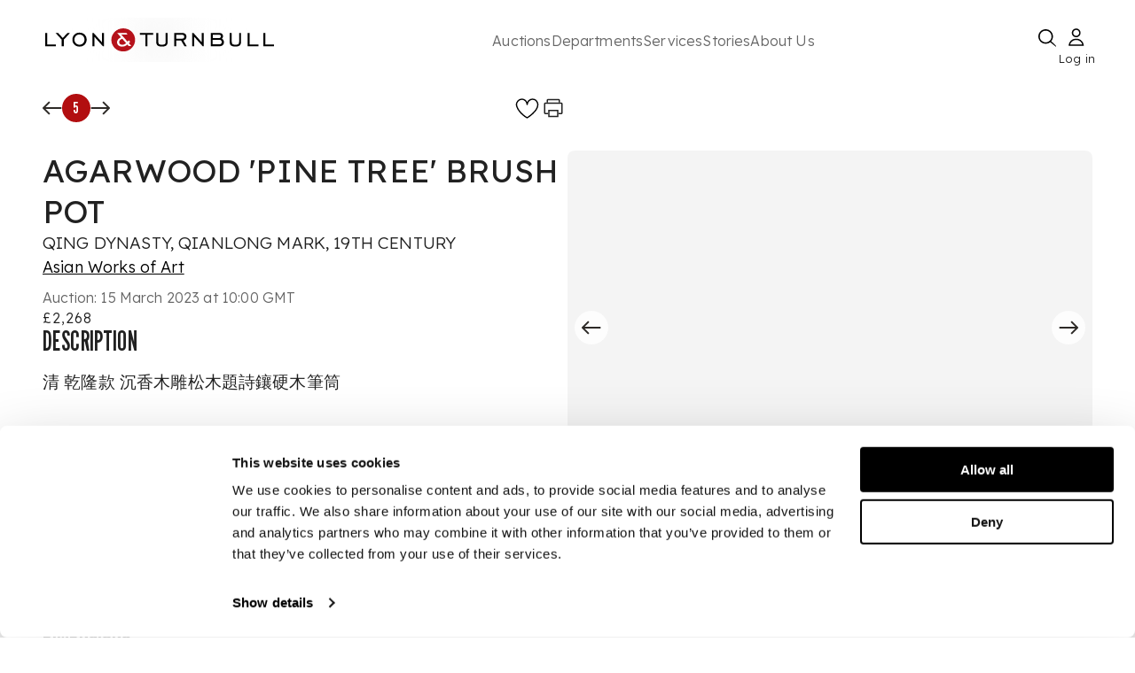

--- FILE ---
content_type: text/html; charset=utf-8
request_url: https://www.lyonandturnbull.com/auctions/asian-works-of-art-730/lot/5
body_size: 35438
content:
<!DOCTYPE html><html lang="en"><head><meta charSet="utf-8" data-next-head=""/><meta name="viewport" content="width=device-width, initial-scale=1.0" data-next-head=""/><noscript data-next-head=""></noscript><link rel="preload" href="https://motivated-card-12d34c19bf.media.strapiapp.com/Logo_92bec00a67.svg" as="image" data-next-head=""/><link rel="preload" fetchPriority="high" as="image" href="https://media.app.artisio.co/media/104cbde6-0d38-43cb-9e0f-bb721ef57bcf/inventory/138e6137-9102-442c-acc6-766c05985fad/dc7ec9e8-c562-4aef-b68e-a5702719cc49/0001_CleEKQ_original.jpg" data-next-head=""/><title data-next-head="">  AGARWOOD &#x27;PINE TREE&#x27; BRUSH POT QING DYNASTY, QIANLONG MARK, 19TH CENTURY    | 15 March 2023</title><meta name="description" content="Auction from &#x27;Asian Works of Art&#x27;, 15 March 2023 at 10:00 GMT. Lot 5. 清 乾隆款 沉香木雕松木題詩鑲硬木筆筒
 
carved from a section of natural tree trunk, the exterior carved in relief with small figures in a village setting surrounded by large pine trees, the reverse incised with a poem, including a line of Qianlong Bing Wu year, the m" data-next-head=""/><link rel="canonical" href="https://www.lyonandturnbull.com/auctions/asian-works-of-art-730/lot/5" data-next-head=""/><meta name="twitter:card" content="summary_large_image" data-next-head=""/><meta name="twitter:title" content="AGARWOOD &#x27;PINE TREE&#x27; BRUSH POT QING DYNASTY, QIANLONG MARK, 19TH CENTURY  " data-next-head=""/><meta name="twitter:description" content="Auction from &#x27;Asian Works of Art&#x27;, 15 March 2023 at 10:00 GMT. Lot 5. 清 乾隆款 沉香木雕松木題詩鑲硬木筆筒
 
carved from a section of natural tree trunk, the exterior carved in relief with small figures in a village setting surrounded by large pine trees, the reverse incised with a poem, including a line of Qianlong Bing Wu year, the m" data-next-head=""/><meta name="twitter:image" content="https://media.app.artisio.co/media/104cbde6-0d38-43cb-9e0f-bb721ef57bcf/inventory/138e6137-9102-442c-acc6-766c05985fad/dc7ec9e8-c562-4aef-b68e-a5702719cc49/0001_CleEKQ_original.jpg" data-next-head=""/><meta property="og:type" content="website" data-next-head=""/><meta property="og:title" content="Agarwood &#x27;Pine Tree&#x27; Brush Pot Qing Dynasty, Qianlong Mark, 19th Century  " data-next-head=""/><meta property="og:description" content="Auction from &#x27;Asian Works of Art&#x27;, 15 March 2023 at 10:00 GMT. Lot 5. 清 乾隆款 沉香木雕松木題詩鑲硬木筆筒
 
carved from a section of natural tree trunk, the exterior carved in relief with small figures in a village setting surrounded by large pine trees, the reverse incised with a poem, including a line of Qianlong Bing Wu year, the m" data-next-head=""/><meta property="og:image" content="https://media.app.artisio.co/media/104cbde6-0d38-43cb-9e0f-bb721ef57bcf/inventory/138e6137-9102-442c-acc6-766c05985fad/dc7ec9e8-c562-4aef-b68e-a5702719cc49/0001_CleEKQ_original.jpg" data-next-head=""/><meta property="og:url" content="https://www.lyonandturnbull.com/auctions/asian-works-of-art-730/lot/5" data-next-head=""/><meta property="og:image_link" content="https://media.app.artisio.co/media/104cbde6-0d38-43cb-9e0f-bb721ef57bcf/inventory/138e6137-9102-442c-acc6-766c05985fad/dc7ec9e8-c562-4aef-b68e-a5702719cc49/0001_CleEKQ_original.jpg" data-next-head=""/><meta property="product:brand" content="Lyon &amp; Turnbull" data-next-head=""/><meta property="product:availability" content="out of stock" data-next-head=""/><meta property="product:condition" content="used" data-next-head=""/><meta property="product:price:amount" content="3000.00" data-next-head=""/><meta property="product:price:currency" content="GBP" data-next-head=""/><meta property="product:retailer_item_id" content="730__5" data-next-head=""/><script type="application/ld+json" data-next-head="">{"@context":"http://schema.org","@type":"WebPage","url":"https://www.lyonandturnbull.com/auctions/asian-works-of-art-730/lot/5","name":"Auction: AGARWOOD 'PINE TREE' BRUSH POT QING DYNASTY, QIANLONG MARK, 19TH CENTURY  ","description":"Auction from 'Asian Works of Art', March 15, 2023. Lot 5. AGARWOOD 'PINE TREE' BRUSH POT. Estimated at £2,000 - £3,000.","breadcrumb":{"@context":"https://schema.org","@type":"BreadcrumbList","itemListElement":[{"@type":"ListItem","position":1,"name":"auctions","item":"https://www.lyonandturnbull.com/auctions"},{"@type":"ListItem","position":2,"name":"asian-works-of-art-730","item":"https://www.lyonandturnbull.com/auctions/asian-works-of-art-730"},{"@type":"ListItem","position":3,"name":"lot","item":"https://www.lyonandturnbull.com/auctions/asian-works-of-art-730/lot"},{"@type":"ListItem","position":4,"name":"5","item":"https://www.lyonandturnbull.com/auctions/asian-works-of-art-730/lot/5"}]},"mainEntity":{"@type":"Product","name":"Auction: AGARWOOD 'PINE TREE' BRUSH POT QING DYNASTY, QIANLONG MARK, 19TH CENTURY  ","brand":"Lyon & Turnbull","description":"Auction from 'Asian Works of Art', March 15, 2023. Lot 5. AGARWOOD 'PINE TREE' BRUSH POT. Estimated at £2,000 - £3,000.","productID":"730__5","url":"https://www.lyonandturnbull.com/auctions/asian-works-of-art-730/lot/5","image":"https://media.app.artisio.co/media/104cbde6-0d38-43cb-9e0f-bb721ef57bcf/inventory/138e6137-9102-442c-acc6-766c05985fad/dc7ec9e8-c562-4aef-b68e-a5702719cc49/0001_CleEKQ_original.jpg","offers":{"@type":"Offer","availability":"https://schema.org/OutOfStock","priceValidUntil":"2023-03-15T10:00:00.000Z","price":"2268","priceCurrency":"GBP","offeredBy":{"@type":"Organization","name":"Lyon & Turnbull","url":"https://www.lyonandturnbull.com"},"itemCondition":"https://schema.org/UsedCondition"}}}</script><link rel="preconnect" href="use.typekit.net"/><link rel="preconnect" href="p.typekit.net"/><link rel="preconnect" href="b552170630bdac845a99b27490ded9bf@o4505402689847296.ingest.sentry.io"/><link rel="preconnect" href="https://fonts.googleapis.com" as="style"/><link rel="preconnect" href="https://fonts.gstatic.com" as="style"/><link href="https://fonts.googleapis.com/css2?family=League+Gothic&amp;family=Lexend:wght@100..900&amp;display=swap" rel="preload" as="style"/><link href="https://fonts.googleapis.com/css2?family=League+Gothic&amp;family=Lexend:wght@100..900&amp;display=swap" rel="stylesheet" as="style"/><meta name="google-site-verification" content="aOM047-INR0vIx7jDBie8AW03P19Bu2sQxX2svdoyEo"/><meta name="mobile-web-app-capable" content="yes"/><meta name="apple-mobile-web-app-capable" content="yes"/><link rel="apple-touch-icon" type="image/png" sizes="152x152" href="/images/L_T_BRANDED/apple-touch-icon-152x152.png"/><link rel="apple-touch-icon" type="image/png" sizes="167x167" href="/images/L_T_BRANDED/apple-touch-icon-167x167.png"/><link rel="apple-touch-icon" type="image/png" sizes="180x180" href="/images/L_T_BRANDED/apple-touch-icon-180x180.png"/><link rel="apple-touch-startup-image" media="screen and (device-width: 393px) and (device-height: 852px) and (-webkit-device-pixel-ratio: 3) and (orientation: portrait)" href="/images/L_T_BRANDED/splash-screens/splash-screen-1179x2556.png"/><link rel="apple-touch-startup-image" media="screen and (device-width: 393px) and (device-height: 852px) and (-webkit-device-pixel-ratio: 3) and (orientation: landscape)" href="/images/L_T_BRANDED/splash-screens/splash-screen-2556x1179.png"/><link rel="apple-touch-startup-image" media="screen and (device-width: 430px) and (device-height: 932px) and (-webkit-device-pixel-ratio: 3) and (orientation: portrait)" href="/images/L_T_BRANDED/splash-screens/splash-screen-1290x2796.png"/><link rel="apple-touch-startup-image" media="screen and (device-width: 430px) and (device-height: 932px) and (-webkit-device-pixel-ratio: 3) and (orientation: landscape)" href="/images/L_T_BRANDED/splash-screens/splash-screen-2796x1290.png"/><link rel="apple-touch-startup-image" media="screen and (device-width: 320px) and (device-height: 568px) and (-webkit-device-pixel-ratio: 2) and (orientation: portrait)" href="/images/L_T_BRANDED/splash-screens/splash-screen-640x1136.png"/><link rel="apple-touch-startup-image" media="screen and (device-width: 320px) and (device-height: 568px) and (-webkit-device-pixel-ratio: 2) and (orientation: landscape)" href="/images/L_T_BRANDED/splash-screens/splash-screen-1136x640.png"/><link rel="apple-touch-startup-image" media="screen and (device-width: 375px) and (device-height: 812px) and (-webkit-device-pixel-ratio: 3) and (orientation: portrait)" href="/images/L_T_BRANDED/splash-screens/splash-screen-1125x2436.png"/><link rel="apple-touch-startup-image" media="screen and (device-width: 375px) and (device-height: 812px) and (-webkit-device-pixel-ratio: 3) and (orientation: landscape)" href="/images/L_T_BRANDED/splash-screens/splash-screen-2436x1125.png"/><link rel="apple-touch-startup-image" media="screen and (device-width: 414px) and (device-height: 736px) and (-webkit-device-pixel-ratio: 3) and (orientation: portrait)" href="/images/L_T_BRANDED/splash-screens/splash-screen-1242x2208.png"/><link rel="apple-touch-startup-image" media="screen and (device-width: 414px) and (device-height: 736px) and (-webkit-device-pixel-ratio: 3) and (orientation: landscape)" href="/images/L_T_BRANDED/splash-screens/splash-screen-2208x1242.png"/><link rel="apple-touch-startup-image" media="screen and (device-width: 428px) and (device-height: 926px) and (-webkit-device-pixel-ratio: 3) and (orientation: portrait)" href="/images/L_T_BRANDED/splash-screens/splash-screen-1284x2778.png"/><link rel="apple-touch-startup-image" media="screen and (device-width: 428px) and (device-height: 926px) and (-webkit-device-pixel-ratio: 3) and (orientation: landscape)" href="/images/L_T_BRANDED/splash-screens/splash-screen-2778x1284.png"/><link rel="apple-touch-startup-image" media="screen and (device-width: 414px) and (device-height: 896px) and (-webkit-device-pixel-ratio: 3) and (orientation: portrait)" href="/images/L_T_BRANDED/splash-screens/splash-screen-1242x2688.png"/><link rel="apple-touch-startup-image" media="screen and (device-width: 414px) and (device-height: 896px) and (-webkit-device-pixel-ratio: 3) and (orientation: landscape)" href="/images/L_T_BRANDED/splash-screens/splash-screen-2688x1242.png"/><link rel="apple-touch-startup-image" media="screen and (device-width: 390px) and (device-height: 844px) and (-webkit-device-pixel-ratio: 3) and (orientation: portrait)" href="/images/L_T_BRANDED/splash-screens/splash-screen-1170x2532.png"/><link rel="apple-touch-startup-image" media="screen and (device-width: 390px) and (device-height: 844px) and (-webkit-device-pixel-ratio: 3) and (orientation: landscape)" href="/images/L_T_BRANDED/splash-screens/splash-screen-2532x1170.png"/><link rel="apple-touch-startup-image" media="screen and (device-width: 414px) and (device-height: 896px) and (-webkit-device-pixel-ratio: 2) and (orientation: portrait)" href="/images/L_T_BRANDED/splash-screens/splash-screen-828x1792.png"/><link rel="apple-touch-startup-image" media="screen and (device-width: 414px) and (device-height: 896px) and (-webkit-device-pixel-ratio: 2) and (orientation: landscape)" href="/images/L_T_BRANDED/splash-screens/splash-screen-1792x828.png"/><link rel="apple-touch-startup-image" media="screen and (device-width: 375px) and (device-height: 667px) and (-webkit-device-pixel-ratio: 2) and (orientation: portrait)" href="/images/L_T_BRANDED/splash-screens/splash-screen-750x1334.png"/><link rel="apple-touch-startup-image" media="screen and (device-width: 375px) and (device-height: 667px) and (-webkit-device-pixel-ratio: 2) and (orientation: landscape)" href="/images/L_T_BRANDED/splash-screens/splash-screen-1334x750.png"/><link rel="apple-touch-startup-image" media="screen and (device-width: 834px) and (device-height: 1194px) and (-webkit-device-pixel-ratio: 2) and (orientation: portrait)" href="/images/L_T_BRANDED/splash-screens/splash-screen-1668x2388.png"/><link rel="apple-touch-startup-image" media="screen and (device-width: 834px) and (device-height: 1194px) and (-webkit-device-pixel-ratio: 2) and (orientation: landscape)" href="/images/L_T_BRANDED/splash-screens/splash-screen-2388x1668.png"/><link rel="apple-touch-startup-image" media="screen and (device-width: 1024px) and (device-height: 1366px) and (-webkit-device-pixel-ratio: 2) and (orientation: portrait)" href="/images/L_T_BRANDED/splash-screens/splash-screen-2048x2732.png"/><link rel="apple-touch-startup-image" media="screen and (device-width: 1024px) and (device-height: 1366px) and (-webkit-device-pixel-ratio: 2) and (orientation: landscape)" href="/images/L_T_BRANDED/splash-screens/splash-screen-2732x2048.png"/><link rel="apple-touch-startup-image" media="screen and (device-width: 744px) and (device-height: 1133px) and (-webkit-device-pixel-ratio: 2) and (orientation: portrait)" href="/images/L_T_BRANDED/splash-screens/splash-screen-1536x2048.png"/><link rel="apple-touch-startup-image" media="screen and (device-width: 744px) and (device-height: 1133px) and (-webkit-device-pixel-ratio: 2) and (orientation: landscape)" href="/images/L_T_BRANDED/splash-screens/splash-screen-2048x1536.png"/><link rel="apple-touch-startup-image" media="screen and (device-width: 768px) and (device-height: 1024px) and (-webkit-device-pixel-ratio: 2) and (orientation: portrait)" href="/images/L_T_BRANDED/splash-screens/splash-screen-1536x2048.png"/><link rel="apple-touch-startup-image" media="screen and (device-width: 768px) and (device-height: 1024px) and (-webkit-device-pixel-ratio: 2) and (orientation: landscape)" href="/images/L_T_BRANDED/splash-screens/splash-screen-2048x1536.png"/><link rel="apple-touch-startup-image" media="screen and (device-width: 820px) and (device-height: 1180px) and (-webkit-device-pixel-ratio: 2) and (orientation: portrait)" href="/images/L_T_BRANDED/splash-screens/splash-screen-1640x2360.png"/><link rel="apple-touch-startup-image" media="screen and (device-width: 820px) and (device-height: 1180px) and (-webkit-device-pixel-ratio: 2) and (orientation: landscape)" href="/images/L_T_BRANDED/splash-screens/splash-screen-2360x1640.png"/><link rel="apple-touch-startup-image" media="screen and (device-width: 834px) and (device-height: 1112px) and (-webkit-device-pixel-ratio: 2) and (orientation: portrait)" href="/images/L_T_BRANDED/splash-screens/splash-screen-1668x2224.png"/><link rel="apple-touch-startup-image" media="screen and (device-width: 834px) and (device-height: 1112px) and (-webkit-device-pixel-ratio: 2) and (orientation: landscape)" href="/images/L_T_BRANDED/splash-screens/splash-screen-2224x1668.png"/><link rel="apple-touch-startup-image" media="screen and (device-width: 810px) and (device-height: 1080px) and (-webkit-device-pixel-ratio: 2) and (orientation: portrait)" href="/images/L_T_BRANDED/splash-screens/splash-screen-1620x2160.png"/><link rel="apple-touch-startup-image" media="screen and (device-width: 810px) and (device-height: 1080px) and (-webkit-device-pixel-ratio: 2) and (orientation: landscape)" href="/images/L_T_BRANDED/splash-screens/splash-screen-2160x1620.png"/><link rel="icon" type="image/png" sizes="32x32" href="/images/L_T_BRANDED/favicon-32x32.png"/><link rel="icon" type="image/png" sizes="16x16" href="/images/L_T_BRANDED/favicon-16x16.png"/><link rel="manifest" href="/manifest.json"/><meta name="msapplication-TileColor" content="#ffffff"/><meta name="theme-color" content="#ffffff"/><meta name="msapplication-config" content="/images/${customer}/browserconfig.xml"/><meta name="emotion-insertion-point" content=""/><meta name="emotion-insertion-point" content=""/><style data-emotion="mui-global 7df5z7">html{-webkit-font-smoothing:antialiased;-moz-osx-font-smoothing:grayscale;box-sizing:border-box;-webkit-text-size-adjust:100%;}*,*::before,*::after{box-sizing:inherit;}strong,b{font-weight:700;}body{margin:0;color:rgba(0, 0, 0, 0.87);letter-spacing:0.15px;font-weight:300;font-size:19px;line-height:1.3;font-family:Lexend,sans-serif;background-color:#fff;}@media (max-width:899.95px){body{font-size:18px;}}@media (max-width:599.95px){body{font-size:17px;}}@media print{body{background-color:#fff;}}body::backdrop{background-color:#fff;}</style><style data-emotion="mui-global animation-c7515d">@-webkit-keyframes animation-c7515d{0%{opacity:1;}50%{opacity:0.4;}100%{opacity:1;}}@keyframes animation-c7515d{0%{opacity:1;}50%{opacity:0.4;}100%{opacity:1;}}</style><style data-emotion="mui-global 1prfaxn">@-webkit-keyframes mui-auto-fill{from{display:block;}}@keyframes mui-auto-fill{from{display:block;}}@-webkit-keyframes mui-auto-fill-cancel{from{display:block;}}@keyframes mui-auto-fill-cancel{from{display:block;}}</style><style data-emotion="mui-global animation-61bdi0">@-webkit-keyframes animation-61bdi0{0%{-webkit-transform:rotate(0deg);-moz-transform:rotate(0deg);-ms-transform:rotate(0deg);transform:rotate(0deg);}100%{-webkit-transform:rotate(360deg);-moz-transform:rotate(360deg);-ms-transform:rotate(360deg);transform:rotate(360deg);}}@keyframes animation-61bdi0{0%{-webkit-transform:rotate(0deg);-moz-transform:rotate(0deg);-ms-transform:rotate(0deg);transform:rotate(0deg);}100%{-webkit-transform:rotate(360deg);-moz-transform:rotate(360deg);-ms-transform:rotate(360deg);transform:rotate(360deg);}}</style><style data-emotion="mui-global animation-1o38n3e">@-webkit-keyframes animation-1o38n3e{0%{stroke-dasharray:1px,200px;stroke-dashoffset:0;}50%{stroke-dasharray:100px,200px;stroke-dashoffset:-15px;}100%{stroke-dasharray:1px,200px;stroke-dashoffset:-126px;}}@keyframes animation-1o38n3e{0%{stroke-dasharray:1px,200px;stroke-dashoffset:0;}50%{stroke-dasharray:100px,200px;stroke-dashoffset:-15px;}100%{stroke-dasharray:1px,200px;stroke-dashoffset:-126px;}}</style><style data-emotion="mui 16zniwk bv106l ojbl26 77guen 1ttuqj8 18ttrms 69i1ev 1lt56jx 1fv3g2m 1y2up17 espe4w 1krl51k d1hmxj 1y1u9c1 zg0jkl 1cnq12q 1bbltq9 635pxw 1gbc147 1vfpvhe mkeg8o t6qm83 h3580k uvyaj6 70qvj9 759u60 1w2nhbe oswndl 1ol1fg2 1wyfh2c k9kc57 627g0n 1uv9t6u 10egq61 176qebj evukvy 1m7kc9b 4gczsg n9vf8a 102umr2 1henw7f 1i43dhb uyx2nr 1u74mnk 1qksrz9 8atqhb lkn1ry 1sigggl 14umhkl i6gs5b it7jnw 8q9uz2 sba6dg 1kizjpz 1t624zw cizgw8 1i2z8y9 11ncsn 19c3tcf 1gc7eof 1p4xnzb 14x2a8y my9yfq 6r2fzw 1821gv5 4qde0w h5i0yq wqp0mi uwwqev 1rt0iu7 1aew4od 1sinacs tqyyca 1382vv1 16tqa12 1nsn7i4 1n2rtgi 1ttywp7 19s3t1h v41vix nfaxtx 3skb5o ty7r6d cxdto6 1pcl0dg b6x67f wmp57z 1pk1fka 5v2ak0 81qg8w gpti5t ohc5mc orxszl fspj2c 4ejps8 13odlrs 1lp6agp 8imwdq 1c2owf3 o24iuu 1y8uf5e 503p33 gayy15 1rmquj9 1komz8p 1vkodmg">.mui-16zniwk{display:-webkit-box;display:-webkit-flex;display:-ms-flexbox;display:flex;-webkit-flex-direction:column;-ms-flex-direction:column;flex-direction:column;min-height:100vh;position:relative;}.mui-bv106l{z-index:11;}.mui-ojbl26{-webkit-transition:all ease-in-out 1s;transition:all ease-in-out 1s;}.mui-77guen{max-width:1920px;margin:0 auto;width:100%;padding:20px 50px;display:-webkit-box;display:-webkit-flex;display:-ms-flexbox;display:flex;-webkit-flex-direction:column;-ms-flex-direction:column;flex-direction:column;gap:14px;}@media (max-width:1024px){.mui-77guen{display:none;}}.mui-1ttuqj8{display:-webkit-box;display:-webkit-flex;display:-ms-flexbox;display:flex;-webkit-box-pack:justify;-webkit-justify-content:space-between;justify-content:space-between;-webkit-align-items:center;-webkit-box-align:center;-ms-flex-align:center;align-items:center;height:100%;}@media print{.mui-1ttuqj8{display:none;}}.mui-18ttrms{width:260px;height:100%;position:relative;}.mui-69i1ev{display:-webkit-box;display:-webkit-flex;display:-ms-flexbox;display:flex;-webkit-box-pack:justify;-webkit-justify-content:space-between;justify-content:space-between;-webkit-align-items:center;-webkit-box-align:center;-ms-flex-align:center;align-items:center;}.mui-1lt56jx{display:-webkit-box;display:-webkit-flex;display:-ms-flexbox;display:flex;gap:80px;width:80%;}.mui-1fv3g2m{margin:0;letter-spacing:0.15px;font-weight:300;font-size:16px;line-height:1.3;font-family:Lexend,sans-serif;color:#666666;background-color:transparent;outline:none;border:none;-webkit-text-decoration:none;text-decoration:none;text-decoration-color:#B20E10;text-decoration-thickness:2px;text-underline-offset:5px;white-space:nowrap;}@media (max-width:899.95px){.mui-1fv3g2m{font-size:16px;}}@media (max-width:599.95px){.mui-1fv3g2m{font-size:16px;}}.mui-1fv3g2m:hover{cursor:pointer;-webkit-text-decoration:underline;text-decoration:underline;text-decoration-color:#B20E10;text-decoration-thickness:2px;text-underline-offset:5px;}.mui-1y2up17{margin:0;font:inherit;line-height:inherit;letter-spacing:inherit;color:#F0ECEB;-webkit-text-decoration:underline;text-decoration:underline;text-decoration-color:var(--Link-underlineColor);--Link-underlineColor:rgba(240, 236, 235, 0.4);}.mui-1y2up17:hover{text-decoration-color:inherit;}.mui-espe4w{margin:0;letter-spacing:0.15px;font-weight:300;font-size:16px;line-height:1.3;font-family:Lexend,sans-serif;color:#666666;background-color:transparent;outline:none;border:none;text-decoration-color:#B20E10;text-decoration-thickness:2px;text-underline-offset:5px;white-space:nowrap;}@media (max-width:899.95px){.mui-espe4w{font-size:16px;}}@media (max-width:599.95px){.mui-espe4w{font-size:16px;}}.mui-espe4w:hover{cursor:pointer;-webkit-text-decoration:underline;text-decoration:underline;text-decoration-color:#B20E10;text-decoration-thickness:2px;text-underline-offset:5px;}.mui-1krl51k{display:-webkit-box;display:-webkit-flex;display:-ms-flexbox;display:flex;-webkit-box-pack:justify;-webkit-justify-content:space-between;justify-content:space-between;-webkit-align-items:center;-webkit-box-align:center;-ms-flex-align:center;align-items:center;gap:40px;height:50px;}@media (max-width: 1024px){.mui-1krl51k{display:none;}}.mui-d1hmxj{margin:0;letter-spacing:0.15px;font-weight:300;font-size:16px;line-height:1.3;font-family:Lexend,sans-serif;font-size:13px;position:absolute;bottom:-10px;left:-3px;right:0px;width:45px;}@media (max-width:899.95px){.mui-d1hmxj{font-size:16px;}}@media (max-width:599.95px){.mui-d1hmxj{font-size:16px;}}.mui-1y1u9c1{display:none;}@media (max-width: 1024px){.mui-1y1u9c1{display:block;}}@media print{.mui-1y1u9c1{display:none;}}.mui-zg0jkl{display:block;top:0;z-index:1000;position:relative;width:100%;}.mui-1cnq12q{margin:0 auto;width:100%;position:fixed;top:0;left:0;background-color:#fff;z-index:1000;}@media (min-width:0px){.mui-1cnq12q{padding:0 20px;}}@media (min-width:900px){.mui-1cnq12q{padding:0 80px;}}@media print{.mui-1cnq12q{display:none;}}.mui-1bbltq9{display:-webkit-box;display:-webkit-flex;display:-ms-flexbox;display:flex;-webkit-box-pack:justify;-webkit-justify-content:space-between;justify-content:space-between;-webkit-align-items:center;-webkit-box-align:center;-ms-flex-align:center;align-items:center;margin:10px 0px 5px 0px;width:100%;}.mui-635pxw{cursor:pointer;min-width:19px;}.mui-1gbc147{min-width:24px;display:-webkit-box;display:-webkit-flex;display:-ms-flexbox;display:flex;-webkit-align-items:center;-webkit-box-align:center;-ms-flex-align:center;align-items:center;-webkit-box-pack:center;-ms-flex-pack:center;-webkit-justify-content:center;justify-content:center;cursor:pointer;}.mui-1vfpvhe{display:none;}@media (max-width: 1024px){.mui-1vfpvhe{display:block;}}.mui-mkeg8o{background-color:rgba(0, 0, 0, 0.5);position:fixed;top:55px;left:0;width:100%;height:100%;z-index:105;}@media (min-width:0px){.mui-mkeg8o{display:none;}}@media (min-width:600px){.mui-mkeg8o{display:block;}}.mui-t6qm83{position:fixed;display:none;-webkit-align-items:center;-webkit-box-align:center;-ms-flex-align:center;align-items:center;-webkit-box-pack:center;-ms-flex-pack:center;-webkit-justify-content:center;justify-content:center;top:55px;left:0;width:100%;height:100vh;background-color:rgba(0, 0, 0, 0.5);z-index:999;}@media (max-width: 1024px){.mui-t6qm83{display:-webkit-box;display:-webkit-flex;display:-ms-flexbox;display:flex;}}.mui-h3580k{display:none;width:100%;max-width:100vw;-webkit-align-items:center;-webkit-box-align:center;-ms-flex-align:center;align-items:center;-webkit-box-pack:center;-ms-flex-pack:center;-webkit-justify-content:center;justify-content:center;position:fixed;left:0;bottom:19.847px;z-index:1053;}@media (max-width: 1024px){.mui-h3580k{display:-webkit-box;display:-webkit-flex;display:-ms-flexbox;display:flex;}}.mui-uvyaj6{display:-webkit-box;display:-webkit-flex;display:-ms-flexbox;display:flex;position:relative;width:360px;max-width:90vw;padding:18px 22px;-webkit-box-pack:justify;-webkit-justify-content:space-between;justify-content:space-between;-webkit-align-items:center;-webkit-box-align:center;-ms-flex-align:center;align-items:center;border-radius:90px;border:1px solid #000;background:#FFF;margin:0 auto;}.mui-70qvj9{display:-webkit-box;display:-webkit-flex;display:-ms-flexbox;display:flex;-webkit-align-items:center;-webkit-box-align:center;-ms-flex-align:center;align-items:center;}.mui-759u60{display:-webkit-box;display:-webkit-flex;display:-ms-flexbox;display:flex;-webkit-align-items:center;-webkit-box-align:center;-ms-flex-align:center;align-items:center;cursor:pointer;}.mui-1w2nhbe{-webkit-flex:1;-ms-flex:1;flex:1;display:-webkit-box;display:-webkit-flex;display:-ms-flexbox;display:flex;-webkit-flex-direction:column;-ms-flex-direction:column;flex-direction:column;}@media (max-width: 1024px){.mui-1w2nhbe{margin-top:55px;margin-bottom:120px;}}.mui-1w2nhbe:focus{outline:none;}.mui-oswndl{display:none;}@media print{.mui-oswndl{display:block;}}.mui-1ol1fg2{width:100%;max-width:1920px;margin:0 auto;position:-webkit-sticky;position:sticky;top:0px;background:#fff;z-index:1051;}@media (min-width:0px){.mui-1ol1fg2{padding:8px 12px;}}@media (min-width:600px){.mui-1ol1fg2{padding:8px 18px;}}@media (min-width:900px){.mui-1ol1fg2{padding:16px 48px;}}@media (min-width:1200px){.mui-1ol1fg2{padding:16px 48px;}}@media print{.mui-1ol1fg2{display:none;}}.mui-1wyfh2c{width:50%;max-width:1920px;display:-webkit-box;display:-webkit-flex;display:-ms-flexbox;display:flex;-webkit-box-pack:justify;-webkit-justify-content:space-between;justify-content:space-between;-webkit-align-items:flex-start;-webkit-box-align:flex-start;-ms-flex-align:flex-start;align-items:flex-start;}.mui-k9kc57{display:-webkit-box;display:-webkit-flex;display:-ms-flexbox;display:flex;gap:1rem;-webkit-align-items:center;-webkit-box-align:center;-ms-flex-align:center;align-items:center;}.mui-627g0n{background-color:#B20E10;width:32px;height:32px;border-radius:400px;display:-webkit-box;display:-webkit-flex;display:-ms-flexbox;display:flex;-webkit-box-pack:center;-ms-flex-pack:center;-webkit-justify-content:center;justify-content:center;-webkit-align-items:center;-webkit-box-align:center;-ms-flex-align:center;align-items:center;}.mui-1uv9t6u{margin:0;font-size:30px;font-weight:400;line-height:1;font-family:League Gothic,Impact,Roboto Condensed,Helvetica Neue,sans-serif;text-transform:uppercase;color:#FFFFFF;}@media (max-width:899.95px){.mui-1uv9t6u{font-size:26px;}}@media (max-width:599.95px){.mui-1uv9t6u{font-size:24px;}}@media (min-width:0px){.mui-1uv9t6u{font-size:18px;}}@media (min-width:600px){.mui-1uv9t6u{font-size:18px;}}@media (min-width:900px){.mui-1uv9t6u{font-size:18px;}}@media (min-width:1200px){.mui-1uv9t6u{font-size:18px;}}.mui-10egq61{display:-webkit-box;display:-webkit-flex;display:-ms-flexbox;display:flex;gap:16px;}.mui-176qebj{display:-webkit-box;display:-webkit-flex;display:-ms-flexbox;display:flex;-webkit-box-pack:center;-ms-flex-pack:center;-webkit-justify-content:center;justify-content:center;-webkit-align-items:center;-webkit-box-align:center;-ms-flex-align:center;align-items:center;cursor:pointer;}.mui-176qebj:hover{cursor:pointer;}.mui-evukvy{cursor:pointer;display:-webkit-box;display:-webkit-flex;display:-ms-flexbox;display:flex;-webkit-box-pack:center;-ms-flex-pack:center;-webkit-justify-content:center;justify-content:center;-webkit-align-items:center;-webkit-box-align:center;-ms-flex-align:center;align-items:center;}.mui-1m7kc9b{margin-bottom:20px;display:none;}@media print{.mui-1m7kc9b{display:block;}}.mui-4gczsg{margin:0;font-size:56px;font-weight:400;line-height:1;font-family:League Gothic,Impact,Roboto Condensed,Helvetica Neue,sans-serif;text-transform:uppercase;}@media (max-width:899.95px){.mui-4gczsg{font-size:36px;letter-spacing:1px;}}@media (max-width:599.95px){.mui-4gczsg{font-size:32px;letter-spacing:1px;}}.mui-n9vf8a{max-width:1920px;width:100%;display:-webkit-box;display:-webkit-flex;display:-ms-flexbox;display:flex;-webkit-flex-direction:column;-ms-flex-direction:column;flex-direction:column;gap:32px;margin:auto;padding:16px 48px;position:relative;z-index:1;}.mui-102umr2{width:100%;display:-webkit-box;display:-webkit-flex;display:-ms-flexbox;display:flex;position:relative;overflow:hidden;}.mui-1henw7f{width:50%;overflow-y:auto;}.mui-1i43dhb{display:-webkit-box;display:-webkit-flex;display:-ms-flexbox;display:flex;-webkit-flex-direction:column;-ms-flex-direction:column;flex-direction:column;gap:24px;}.mui-uyx2nr{margin:0;letter-spacing:0.15px;font-weight:300;font-size:19px;line-height:1.3;font-family:Lexend,sans-serif;font-size:36px;font-weight:400;}@media (max-width:899.95px){.mui-uyx2nr{font-size:18px;}}@media (max-width:599.95px){.mui-uyx2nr{font-size:17px;}}.mui-1u74mnk{margin:0;letter-spacing:0.15px;font-weight:300;font-size:19px;line-height:1.3;font-family:Lexend,sans-serif;}@media (max-width:899.95px){.mui-1u74mnk{font-size:18px;}}@media (max-width:599.95px){.mui-1u74mnk{font-size:17px;}}.mui-1qksrz9{display:none;}@media print{.mui-1qksrz9{display:none;}}.mui-8atqhb{width:100%;}.mui-lkn1ry{background-color:#fff;color:rgba(0, 0, 0, 0.87);-webkit-transition:box-shadow 300ms cubic-bezier(0.4, 0, 0.2, 1) 0ms;transition:box-shadow 300ms cubic-bezier(0.4, 0, 0.2, 1) 0ms;border-radius:4px;box-shadow:var(--Paper-shadow);background-image:var(--Paper-overlay);position:relative;width:100%;box-shadow:none;height:400px;overflow:hidden;border-radius:8px;}.mui-1sigggl{display:-webkit-box;display:-webkit-flex;display:-ms-flexbox;display:flex;width:500%;height:100%;-webkit-transform:translateX(-20%) translateX(0px);-moz-transform:translateX(-20%) translateX(0px);-ms-transform:translateX(-20%) translateX(0px);transform:translateX(-20%) translateX(0px);-webkit-transition:-webkit-transform 0.3s ease-in-out;transition:transform 0.3s ease-in-out;cursor:-webkit-grab;cursor:grab;-webkit-user-select:none;-moz-user-select:none;-ms-user-select:none;user-select:none;}.mui-14umhkl{width:20%;height:100%;-webkit-flex-shrink:0;-ms-flex-negative:0;flex-shrink:0;display:-webkit-box;display:-webkit-flex;display:-ms-flexbox;display:flex;-webkit-align-items:center;-webkit-box-align:center;-ms-flex-align:center;align-items:center;-webkit-box-pack:center;-ms-flex-pack:center;-webkit-justify-content:center;justify-content:center;overflow:hidden;}.mui-i6gs5b{position:relative;width:100%;height:100%;display:-webkit-box;display:-webkit-flex;display:-ms-flexbox;display:flex;-webkit-align-items:center;-webkit-box-align:center;-ms-flex-align:center;align-items:center;-webkit-box-pack:center;-ms-flex-pack:center;-webkit-justify-content:center;justify-content:center;background-color:transparent;}.mui-it7jnw{display:block;background-color:rgba(0, 0, 0, 0.11);height:1.2em;-webkit-animation:animation-c7515d 2s ease-in-out 0.5s infinite;animation:animation-c7515d 2s ease-in-out 0.5s infinite;position:absolute;top:0;left:0;}.mui-8q9uz2{display:-webkit-inline-box;display:-webkit-inline-flex;display:-ms-inline-flexbox;display:inline-flex;-webkit-align-items:center;-webkit-box-align:center;-ms-flex-align:center;align-items:center;-webkit-box-pack:center;-ms-flex-pack:center;-webkit-justify-content:center;justify-content:center;position:relative;box-sizing:border-box;-webkit-tap-highlight-color:transparent;background-color:transparent;outline:0;border:0;margin:0;border-radius:0;padding:0;cursor:pointer;-webkit-user-select:none;-moz-user-select:none;-ms-user-select:none;user-select:none;vertical-align:middle;-moz-appearance:none;-webkit-appearance:none;-webkit-text-decoration:none;text-decoration:none;color:inherit;text-align:center;-webkit-flex:0 0 auto;-ms-flex:0 0 auto;flex:0 0 auto;font-size:1.5rem;padding:8px;border-radius:50%;color:rgba(0, 0, 0, 0.54);-webkit-transition:background-color 150ms cubic-bezier(0.4, 0, 0.2, 1) 0ms;transition:background-color 150ms cubic-bezier(0.4, 0, 0.2, 1) 0ms;--IconButton-hoverBg:rgba(0, 0, 0, 0.04);position:absolute;left:8px;top:50%;-webkit-transform:translateY(-50%);-moz-transform:translateY(-50%);-ms-transform:translateY(-50%);transform:translateY(-50%);background-color:rgba(255,255,255,0.8);opacity:1;z-index:2;}.mui-8q9uz2::-moz-focus-inner{border-style:none;}.mui-8q9uz2.Mui-disabled{pointer-events:none;cursor:default;}@media print{.mui-8q9uz2{-webkit-print-color-adjust:exact;color-adjust:exact;}}.mui-8q9uz2:hover{background-color:var(--IconButton-hoverBg);}@media (hover: none){.mui-8q9uz2:hover{background-color:transparent;}}.mui-8q9uz2.Mui-disabled{background-color:transparent;color:rgba(0, 0, 0, 0.26);}.mui-8q9uz2.MuiIconButton-loading{color:transparent;}.mui-8q9uz2:hover{background-color:rgba(255,255,255,0.9);}.mui-8q9uz2:disabled{background-color:rgba(255,255,255,0.5);}.mui-sba6dg{min-height:22px;display:-webkit-box;display:-webkit-flex;display:-ms-flexbox;display:flex;-webkit-align-items:center;-webkit-box-align:center;-ms-flex-align:center;align-items:center;-webkit-box-pack:center;-ms-flex-pack:center;-webkit-justify-content:center;justify-content:center;}.mui-1kizjpz{display:-webkit-inline-box;display:-webkit-inline-flex;display:-ms-inline-flexbox;display:inline-flex;-webkit-align-items:center;-webkit-box-align:center;-ms-flex-align:center;align-items:center;-webkit-box-pack:center;-ms-flex-pack:center;-webkit-justify-content:center;justify-content:center;position:relative;box-sizing:border-box;-webkit-tap-highlight-color:transparent;background-color:transparent;outline:0;border:0;margin:0;border-radius:0;padding:0;cursor:pointer;-webkit-user-select:none;-moz-user-select:none;-ms-user-select:none;user-select:none;vertical-align:middle;-moz-appearance:none;-webkit-appearance:none;-webkit-text-decoration:none;text-decoration:none;color:inherit;text-align:center;-webkit-flex:0 0 auto;-ms-flex:0 0 auto;flex:0 0 auto;font-size:1.5rem;padding:8px;border-radius:50%;color:rgba(0, 0, 0, 0.54);-webkit-transition:background-color 150ms cubic-bezier(0.4, 0, 0.2, 1) 0ms;transition:background-color 150ms cubic-bezier(0.4, 0, 0.2, 1) 0ms;--IconButton-hoverBg:rgba(0, 0, 0, 0.04);position:absolute;right:8px;top:50%;-webkit-transform:translateY(-50%);-moz-transform:translateY(-50%);-ms-transform:translateY(-50%);transform:translateY(-50%);background-color:rgba(255,255,255,0.8);opacity:1;z-index:2;}.mui-1kizjpz::-moz-focus-inner{border-style:none;}.mui-1kizjpz.Mui-disabled{pointer-events:none;cursor:default;}@media print{.mui-1kizjpz{-webkit-print-color-adjust:exact;color-adjust:exact;}}.mui-1kizjpz:hover{background-color:var(--IconButton-hoverBg);}@media (hover: none){.mui-1kizjpz:hover{background-color:transparent;}}.mui-1kizjpz.Mui-disabled{background-color:transparent;color:rgba(0, 0, 0, 0.26);}.mui-1kizjpz.MuiIconButton-loading{color:transparent;}.mui-1kizjpz:hover{background-color:rgba(255,255,255,0.9);}.mui-1kizjpz:disabled{background-color:rgba(255,255,255,0.5);}.mui-1t624zw{margin-top:16px;margin-bottom:0px;height:auto;overflow:hidden;position:relative;}.mui-cizgw8{width:395px;overflow:hidden;margin:0 auto;position:relative;cursor:default;-webkit-user-select:none;-moz-user-select:none;-ms-user-select:none;user-select:none;}.mui-cizgw8::after{content:"";position:absolute;top:0;right:0;width:40px;height:100%;background:linear-gradient(to right, transparent 0%, rgba(255, 255, 255, 0.8) 70%, rgba(255, 255, 255, 1) 100%);pointer-events:none;z-index:1;}.mui-1i2z8y9{display:-webkit-box;display:-webkit-flex;display:-ms-flexbox;display:flex;-webkit-box-pack:center;-ms-flex-pack:center;-webkit-justify-content:center;justify-content:center;gap:8px;-webkit-transform:translateX(-0px) translateX(0px);-moz-transform:translateX(-0px) translateX(0px);-ms-transform:translateX(-0px) translateX(0px);transform:translateX(-0px) translateX(0px);-webkit-transition:-webkit-transform 0.3s ease-in-out;transition:transform 0.3s ease-in-out;}.mui-11ncsn{position:relative;width:80px;height:80px;border-radius:4px;overflow:hidden;cursor:pointer;border:2px solid;border-color:#B20E10;-webkit-transition:border-color 0.3s ease;transition:border-color 0.3s ease;-webkit-flex-shrink:0;-ms-flex-negative:0;flex-shrink:0;}.mui-11ncsn:hover{border-color:#B20E10;}.mui-19c3tcf{position:relative;width:80px;height:80px;border-radius:4px;overflow:hidden;cursor:pointer;border:2px solid transparent;border-color:transparent;-webkit-transition:border-color 0.3s ease;transition:border-color 0.3s ease;-webkit-flex-shrink:0;-ms-flex-negative:0;flex-shrink:0;}.mui-19c3tcf:hover{border-color:transparent;}.mui-1gc7eof{margin:0;letter-spacing:0.15px;font-weight:300;font-size:18px;line-height:1.3;font-family:Lexend,sans-serif;line-height:2rem;margin-bottom:8px;}@media (max-width:899.95px){.mui-1gc7eof{font-size:18px;}}@media (max-width:599.95px){.mui-1gc7eof{font-size:16px;}}.mui-1p4xnzb{margin:0;letter-spacing:0.15px;font-weight:300;font-size:16px;line-height:1.3;font-family:Lexend,sans-serif;color:#666666;}@media (max-width:899.95px){.mui-1p4xnzb{font-size:16px;}}@media (max-width:599.95px){.mui-1p4xnzb{font-size:16px;}}.mui-14x2a8y{margin:0;letter-spacing:0.15px;font-weight:300;font-size:16px;line-height:1.3;font-family:Lexend,sans-serif;font-weight:600;letter-spacing:1px;}@media (max-width:899.95px){.mui-14x2a8y{font-size:16px;}}@media (max-width:599.95px){.mui-14x2a8y{font-size:16px;}}@media print{.mui-my9yfq{display:none;}}.mui-6r2fzw{display:-webkit-box;display:-webkit-flex;display:-ms-flexbox;display:flex;-webkit-flex-direction:column;-ms-flex-direction:column;flex-direction:column;gap:32px;}.mui-1821gv5{display:-webkit-box;display:-webkit-flex;display:-ms-flexbox;display:flex;-webkit-flex-direction:column;-ms-flex-direction:column;flex-direction:column;gap:8px;}.mui-4qde0w{margin:0;font-size:56px;font-weight:400;line-height:1;font-family:League Gothic,Impact,Roboto Condensed,Helvetica Neue,sans-serif;text-transform:uppercase;margin:0px;padding:0px;font-size:30px;}@media (max-width:899.95px){.mui-4qde0w{font-size:36px;letter-spacing:1px;}}@media (max-width:599.95px){.mui-4qde0w{font-size:32px;letter-spacing:1px;}}.mui-h5i0yq{margin:0;letter-spacing:0.15px;font-weight:300;font-size:18px;line-height:1.3;font-family:Lexend,sans-serif;margin:0px;padding:0px;color:#666666;}@media (max-width:899.95px){.mui-h5i0yq{font-size:18px;}}@media (max-width:599.95px){.mui-h5i0yq{font-size:16px;}}.mui-wqp0mi{display:-webkit-box;display:-webkit-flex;display:-ms-flexbox;display:flex;-webkit-box-pack:start;-ms-flex-pack:start;-webkit-justify-content:flex-start;justify-content:flex-start;-webkit-align-items:center;-webkit-box-align:center;-ms-flex-align:center;align-items:center;width:50%;height:700px;}@media print{.mui-wqp0mi{display:none;}}.mui-uwwqev{width:100%;height:100%;}.mui-1rt0iu7{width:100%;max-width:1920px;margin:0 auto;padding:32px;position:relative;}.mui-1aew4od{max-width:1920px;width:100%;display:-webkit-box;display:-webkit-flex;display:-ms-flexbox;display:flex;-webkit-flex-direction:column;-ms-flex-direction:column;flex-direction:column;gap:32px;margin:auto;padding:16px 48px;}@media (max-width: 1024px){.mui-1sinacs{display:none;}}.mui-tqyyca{margin:0 auto;max-width:1920px;width:100%;margin-top:40px;}.mui-1382vv1{display:-webkit-box;display:-webkit-flex;display:-ms-flexbox;display:flex;-webkit-box-pack:center;-ms-flex-pack:center;-webkit-justify-content:center;justify-content:center;-webkit-align-items:center;-webkit-box-align:center;-ms-flex-align:center;align-items:center;gap:80px;background-color:#F0ECEB;padding:12px 0px;}.mui-16tqa12{margin:0;font-size:43px;font-weight:400;line-height:1;font-family:League Gothic,Impact,Roboto Condensed,Helvetica Neue,sans-serif;text-transform:uppercase;}@media (max-width:899.95px){.mui-16tqa12{font-size:26px;}}@media (max-width:599.95px){.mui-16tqa12{font-size:24px;}}.mui-1nsn7i4{display:-webkit-box;display:-webkit-flex;display:-ms-flexbox;display:flex;-webkit-box-pack:center;-ms-flex-pack:center;-webkit-justify-content:center;justify-content:center;-webkit-align-items:center;-webkit-box-align:center;-ms-flex-align:center;align-items:center;gap:24px;}.mui-1n2rtgi{display:-webkit-box;display:-webkit-flex;display:-ms-flexbox;display:flex;-webkit-box-pack:justify;-webkit-justify-content:space-between;justify-content:space-between;padding:48px 64px;gap:160px;background-color:#212121;color:#FFFFFF;}.mui-1ttywp7{width:45%;}.mui-19s3t1h{display:-webkit-box;display:-webkit-flex;display:-ms-flexbox;display:flex;-webkit-flex-direction:column;-ms-flex-direction:column;flex-direction:column;gap:1rem;}.mui-v41vix{margin:0;font-size:30px;font-weight:400;line-height:1;font-family:League Gothic,Impact,Roboto Condensed,Helvetica Neue,sans-serif;text-transform:uppercase;}@media (max-width:899.95px){.mui-v41vix{font-size:26px;}}@media (max-width:599.95px){.mui-v41vix{font-size:24px;}}.mui-nfaxtx{margin:0;letter-spacing:0.15px;font-weight:300;font-size:16px;line-height:1.3;font-family:Lexend,sans-serif;color:#BDBDBD;}@media (max-width:899.95px){.mui-nfaxtx{font-size:16px;}}@media (max-width:599.95px){.mui-nfaxtx{font-size:16px;}}.mui-3skb5o{display:-webkit-box;display:-webkit-flex;display:-ms-flexbox;display:flex;-webkit-flex-direction:column;-ms-flex-direction:column;flex-direction:column;gap:24px;margin:16px 0px;}.mui-ty7r6d{display:-webkit-box;display:-webkit-flex;display:-ms-flexbox;display:flex;gap:24px;-webkit-flex-direction:row;-ms-flex-direction:row;flex-direction:row;}.mui-cxdto6{display:-webkit-inline-box;display:-webkit-inline-flex;display:-ms-inline-flexbox;display:inline-flex;-webkit-flex-direction:column;-ms-flex-direction:column;flex-direction:column;position:relative;min-width:0;padding:0;margin:0;border:0;vertical-align:top;width:100%;}.mui-cxdto6 .MuiOutlinedInput-root{border-radius:25px;background-color:#fff;height:40px;padding-right:8px;}.mui-cxdto6 .MuiOutlinedInput-root .MuiOutlinedInput-input{padding:10px 14px;border-radius:inherit;height:100%;box-sizing:border-box;border:none;}.mui-cxdto6 .MuiOutlinedInput-root:hover .MuiOutlinedInput-notchedOutline{border:none;}.mui-cxdto6 .MuiOutlinedInput-root.Mui-focused .MuiOutlinedInput-notchedOutline{border:none;}.mui-cxdto6 .MuiOutlinedInput-root.Mui-error .MuiOutlinedInput-notchedOutline{border:none;}.mui-cxdto6 .MuiInputLabel-root{left:14px;font-size:14px;top:50%;-webkit-transform:translate(0, -50%);-moz-transform:translate(0, -50%);-ms-transform:translate(0, -50%);transform:translate(0, -50%);-webkit-transition:all 0.2s ease;transition:all 0.2s ease;z-index:1;}.mui-cxdto6 .MuiInputLabel-root.Mui-error{display:none;}.mui-cxdto6 .MuiInputLabel-shrink{top:-10px;-webkit-transform:translate(0, -50%) scale(0.85);-moz-transform:translate(0, -50%) scale(0.85);-ms-transform:translate(0, -50%) scale(0.85);transform:translate(0, -50%) scale(0.85);color:#fff;background-color:transparent;}.mui-cxdto6 .MuiFormHelperText-root{margin-top:-1px;font-size:0.75rem;}.mui-1pcl0dg{color:rgba(0, 0, 0, 0.6);letter-spacing:0.15px;font-weight:300;font-size:19px;line-height:1.4375em;font-family:Lexend,sans-serif;padding:0;position:relative;display:block;transform-origin:top left;white-space:nowrap;overflow:hidden;text-overflow:ellipsis;max-width:100%;position:absolute;left:0;top:0;-webkit-transform:translate(0, 20px) scale(1);-moz-transform:translate(0, 20px) scale(1);-ms-transform:translate(0, 20px) scale(1);transform:translate(0, 20px) scale(1);-webkit-transition:color 200ms cubic-bezier(0.0, 0, 0.2, 1) 0ms,-webkit-transform 200ms cubic-bezier(0.0, 0, 0.2, 1) 0ms,max-width 200ms cubic-bezier(0.0, 0, 0.2, 1) 0ms;transition:color 200ms cubic-bezier(0.0, 0, 0.2, 1) 0ms,transform 200ms cubic-bezier(0.0, 0, 0.2, 1) 0ms,max-width 200ms cubic-bezier(0.0, 0, 0.2, 1) 0ms;z-index:1;pointer-events:none;-webkit-transform:translate(14px, 16px) scale(1);-moz-transform:translate(14px, 16px) scale(1);-ms-transform:translate(14px, 16px) scale(1);transform:translate(14px, 16px) scale(1);max-width:calc(100% - 24px);}@media (max-width:899.95px){.mui-1pcl0dg{font-size:18px;}}@media (max-width:599.95px){.mui-1pcl0dg{font-size:17px;}}.mui-1pcl0dg.Mui-focused{color:#F0ECEB;}.mui-1pcl0dg.Mui-disabled{color:rgba(0, 0, 0, 0.38);}.mui-1pcl0dg.Mui-error{color:#d32f2f;}.mui-b6x67f.Mui-error{color:#d32f2f;}.mui-wmp57z{letter-spacing:0.15px;font-weight:300;font-size:19px;line-height:1.4375em;font-family:Lexend,sans-serif;color:rgba(0, 0, 0, 0.87);box-sizing:border-box;position:relative;cursor:text;display:-webkit-inline-box;display:-webkit-inline-flex;display:-ms-inline-flexbox;display:inline-flex;-webkit-align-items:center;-webkit-box-align:center;-ms-flex-align:center;align-items:center;width:100%;position:relative;border-radius:4px;}@media (max-width:899.95px){.mui-wmp57z{font-size:18px;}}@media (max-width:599.95px){.mui-wmp57z{font-size:17px;}}.mui-wmp57z.Mui-disabled{color:rgba(0, 0, 0, 0.38);cursor:default;}.mui-wmp57z:hover .MuiOutlinedInput-notchedOutline{border-color:rgba(0, 0, 0, 0.87);}@media (hover: none){.mui-wmp57z:hover .MuiOutlinedInput-notchedOutline{border-color:rgba(0, 0, 0, 0.23);}}.mui-wmp57z.Mui-focused .MuiOutlinedInput-notchedOutline{border-width:2px;}.mui-wmp57z.Mui-focused .MuiOutlinedInput-notchedOutline{border-color:#F0ECEB;}.mui-wmp57z.Mui-error .MuiOutlinedInput-notchedOutline{border-color:#d32f2f;}.mui-wmp57z.Mui-disabled .MuiOutlinedInput-notchedOutline{border-color:rgba(0, 0, 0, 0.26);}.mui-1pk1fka{font:inherit;letter-spacing:inherit;color:currentColor;padding:4px 0 5px;border:0;box-sizing:content-box;background:none;height:1.4375em;margin:0;-webkit-tap-highlight-color:transparent;display:block;min-width:0;width:100%;-webkit-animation-name:mui-auto-fill-cancel;animation-name:mui-auto-fill-cancel;-webkit-animation-duration:10ms;animation-duration:10ms;padding:16.5px 14px;}.mui-1pk1fka::-webkit-input-placeholder{color:currentColor;opacity:0.42;-webkit-transition:opacity 200ms cubic-bezier(0.4, 0, 0.2, 1) 0ms;transition:opacity 200ms cubic-bezier(0.4, 0, 0.2, 1) 0ms;}.mui-1pk1fka::-moz-placeholder{color:currentColor;opacity:0.42;-webkit-transition:opacity 200ms cubic-bezier(0.4, 0, 0.2, 1) 0ms;transition:opacity 200ms cubic-bezier(0.4, 0, 0.2, 1) 0ms;}.mui-1pk1fka::-ms-input-placeholder{color:currentColor;opacity:0.42;-webkit-transition:opacity 200ms cubic-bezier(0.4, 0, 0.2, 1) 0ms;transition:opacity 200ms cubic-bezier(0.4, 0, 0.2, 1) 0ms;}.mui-1pk1fka:focus{outline:0;}.mui-1pk1fka:invalid{box-shadow:none;}.mui-1pk1fka::-webkit-search-decoration{-webkit-appearance:none;}label[data-shrink=false]+.MuiInputBase-formControl .mui-1pk1fka::-webkit-input-placeholder{opacity:0!important;}label[data-shrink=false]+.MuiInputBase-formControl .mui-1pk1fka::-moz-placeholder{opacity:0!important;}label[data-shrink=false]+.MuiInputBase-formControl .mui-1pk1fka::-ms-input-placeholder{opacity:0!important;}label[data-shrink=false]+.MuiInputBase-formControl .mui-1pk1fka:focus::-webkit-input-placeholder{opacity:0.42;}label[data-shrink=false]+.MuiInputBase-formControl .mui-1pk1fka:focus::-moz-placeholder{opacity:0.42;}label[data-shrink=false]+.MuiInputBase-formControl .mui-1pk1fka:focus::-ms-input-placeholder{opacity:0.42;}.mui-1pk1fka.Mui-disabled{opacity:1;-webkit-text-fill-color:rgba(0, 0, 0, 0.38);}.mui-1pk1fka:-webkit-autofill{-webkit-animation-duration:5000s;animation-duration:5000s;-webkit-animation-name:mui-auto-fill;animation-name:mui-auto-fill;}.mui-1pk1fka:-webkit-autofill{border-radius:inherit;}.mui-5v2ak0{text-align:left;position:absolute;bottom:0;right:0;top:-5px;left:0;margin:0;padding:0 8px;pointer-events:none;border-radius:inherit;border-style:solid;border-width:1px;overflow:hidden;min-width:0%;border-color:rgba(0, 0, 0, 0.23);}.mui-81qg8w{float:unset;width:auto;overflow:hidden;display:block;padding:0;height:11px;font-size:0.75em;visibility:hidden;max-width:0.01px;-webkit-transition:max-width 50ms cubic-bezier(0.0, 0, 0.2, 1) 0ms;transition:max-width 50ms cubic-bezier(0.0, 0, 0.2, 1) 0ms;white-space:nowrap;}.mui-81qg8w>span{padding-left:5px;padding-right:5px;display:inline-block;opacity:0;visibility:visible;}.mui-gpti5t{display:-webkit-box;display:-webkit-flex;display:-ms-flexbox;display:flex;gap:24px;-webkit-box-pack:center;-ms-flex-pack:center;-webkit-justify-content:center;justify-content:center;-webkit-align-items:center;-webkit-box-align:center;-ms-flex-align:center;align-items:center;-webkit-flex-direction:row;-ms-flex-direction:row;flex-direction:row;}.mui-ohc5mc{min-width:120px;margin-bottom:unset;display:-webkit-box;display:-webkit-flex;display:-ms-flexbox;display:flex;-webkit-box-pack:end;-ms-flex-pack:end;-webkit-justify-content:flex-end;justify-content:flex-end;}.mui-orxszl{margin:0;letter-spacing:0.15px;font-weight:300;font-size:16px;line-height:1.3;font-family:Lexend,sans-serif;color:#FFFFFF;display:-webkit-box;display:-webkit-flex;display:-ms-flexbox;display:flex;-webkit-box-pack:justify;-webkit-justify-content:space-between;justify-content:space-between;-webkit-align-items:center;-webkit-box-align:center;-ms-flex-align:center;align-items:center;text-transform:none;line-height:1;text-align:center;font-weight:400;margin:0;padding:0;-webkit-transition:all 0.1s ease-in-out;transition:all 0.1s ease-in-out;}@media (max-width:899.95px){.mui-orxszl{font-size:16px;}}@media (max-width:599.95px){.mui-orxszl{font-size:16px;}}.mui-fspj2c{display:inline-block;-webkit-animation:animation-61bdi0 1.4s linear infinite;animation:animation-61bdi0 1.4s linear infinite;color:#F0ECEB;visibility:hidden;position:absolute;left:50%;top:50%;margin-left:-10px;margin-top:-10px;width:20px,;color:#666666;}.mui-4ejps8{display:block;}.mui-13odlrs{stroke:currentColor;stroke-dasharray:80px,200px;stroke-dashoffset:0;-webkit-animation:animation-1o38n3e 1.4s ease-in-out infinite;animation:animation-1o38n3e 1.4s ease-in-out infinite;}.mui-1lp6agp{color:#BDBDBD;font-size:14px;}.mui-8imwdq{width:55%;display:-webkit-box;display:-webkit-flex;display:-ms-flexbox;display:flex;-webkit-box-pack:justify;-webkit-justify-content:space-between;justify-content:space-between;}.mui-1c2owf3{display:-webkit-box;display:-webkit-flex;display:-ms-flexbox;display:flex;-webkit-flex-direction:column;-ms-flex-direction:column;flex-direction:column;min-width:230px;}.mui-o24iuu{margin:0;letter-spacing:0.15px;font-weight:300;font-size:19px;line-height:1.3;font-family:Lexend,sans-serif;color:#BDBDBD;background-color:transparent;outline:none;border:none;padding:8px 0px;font-size:16px;line-height:24px;-webkit-text-decoration:none;text-decoration:none;}@media (max-width:899.95px){.mui-o24iuu{font-size:18px;}}@media (max-width:599.95px){.mui-o24iuu{font-size:17px;}}.mui-o24iuu:hover{cursor:pointer;-webkit-text-decoration:underline;text-decoration:underline;text-decoration-thickness:2px;text-underline-offset:5px;}.mui-1y8uf5e{margin-bottom:16px;margin-top:8px;}.mui-503p33{margin:0;letter-spacing:0.15px;font-weight:300;font-size:16px;line-height:1.3;font-family:Lexend,sans-serif;color:#BDBDBD;display:-webkit-box;display:-webkit-flex;display:-ms-flexbox;display:flex;-webkit-box-pack:justify;-webkit-justify-content:space-between;justify-content:space-between;}@media (max-width:899.95px){.mui-503p33{font-size:16px;}}@media (max-width:599.95px){.mui-503p33{font-size:16px;}}.mui-gayy15{margin:0;letter-spacing:0.15px;font-weight:300;font-size:19px;line-height:1.3;font-family:Lexend,sans-serif;font-size:16px;margin-top:8px;color:#BDBDBD;background-color:transparent;border:none;-webkit-text-decoration:none;text-decoration:none;cursor:pointer;}@media (max-width:899.95px){.mui-gayy15{font-size:18px;}}@media (max-width:599.95px){.mui-gayy15{font-size:17px;}}.mui-gayy15:hover{cursor:pointer;-webkit-text-decoration:underline;text-decoration:underline;text-decoration-thickness:2px;text-underline-offset:5px;}.mui-1rmquj9{display:-webkit-box;display:-webkit-flex;display:-ms-flexbox;display:flex;-webkit-box-pack:justify;-webkit-justify-content:space-between;justify-content:space-between;-webkit-align-items:center;-webkit-box-align:center;-ms-flex-align:center;align-items:center;padding:16px 48px;}.mui-1komz8p{margin:0;letter-spacing:0.15px;font-weight:300;font-size:19px;line-height:1.3;font-family:Lexend,sans-serif;color:#666666;font-size:14px;}@media (max-width:899.95px){.mui-1komz8p{font-size:18px;}}@media (max-width:599.95px){.mui-1komz8p{font-size:17px;}}.mui-1vkodmg{margin:0;letter-spacing:0.15px;font-weight:300;font-size:19px;line-height:1.3;font-family:Lexend,sans-serif;color:#666666;background-color:transparent;outline:none;border:none;padding:12px 0px;font-size:14px;line-height:24px;-webkit-text-decoration:none;text-decoration:none;}@media (max-width:899.95px){.mui-1vkodmg{font-size:18px;}}@media (max-width:599.95px){.mui-1vkodmg{font-size:17px;}}.mui-1vkodmg:hover{cursor:pointer;-webkit-text-decoration:underline;text-decoration:underline;text-decoration-color:#B20E10;text-decoration-thickness:2px;text-underline-offset:5px;}.mui-1vkodmg:focus{color:#424242;}</style><link rel="preload" href="/_next/static/css/9fc9bed2195ff9fc.css" as="style"/><link rel="stylesheet" href="/_next/static/css/9fc9bed2195ff9fc.css" data-n-g=""/><noscript data-n-css=""></noscript><script defer="" nomodule="" src="/_next/static/chunks/polyfills-42372ed130431b0a.js"></script><script defer="" src="/_next/static/chunks/7632.29c9c69eee965177.js"></script><script src="/_next/static/chunks/webpack-31eaea7de47389bc.js" defer=""></script><script src="/_next/static/chunks/framework-b9fd9bcc3ecde907.js" defer=""></script><script src="/_next/static/chunks/main-c69931a59621952d.js" defer=""></script><script src="/_next/static/chunks/pages/_app-be30c9300031a97a.js" defer=""></script><script src="/_next/static/chunks/9129-60d71db4d449c0bc.js" defer=""></script><script src="/_next/static/chunks/1944-e663e1bb9d1689f2.js" defer=""></script><script src="/_next/static/chunks/9888-82cf430d854b5a6c.js" defer=""></script><script src="/_next/static/chunks/6922-ee096c9dfec96631.js" defer=""></script><script src="/_next/static/chunks/5690-1b21ea21571db079.js" defer=""></script><script src="/_next/static/chunks/8627-5026c9b5f75e8ded.js" defer=""></script><script src="/_next/static/chunks/126-24ed4cb6c7470a67.js" defer=""></script><script src="/_next/static/chunks/46-dbb1e2cff98bba0b.js" defer=""></script><script src="/_next/static/chunks/6086-0732ce996e30c694.js" defer=""></script><script src="/_next/static/chunks/3127-ed7eee6f73fac632.js" defer=""></script><script src="/_next/static/chunks/764-4f3a03a8355d948f.js" defer=""></script><script src="/_next/static/chunks/pages/auctions/%5Bslug%5D/lot/%5Blot_no%5D-b2057e400047f7cc.js" defer=""></script><script src="/_next/static/_ffj1BKapVQFPF_-Y0ccE/_buildManifest.js" defer=""></script><script src="/_next/static/_ffj1BKapVQFPF_-Y0ccE/_ssgManifest.js" defer=""></script></head><body id="L_T_BRANDED"><noscript><iframe src="https://www.googletagmanager.com/ns.html?id=GTM-T9KL2F" height="0" width="0" style="display: none; visibility: hidden;" /></noscript><div id="__next"><div class="MuiBox-root mui-16zniwk"><a href="#main-content" class="skip-link">Skip to main content</a><div class="MuiBox-root mui-bv106l"><nav class="MuiBox-root mui-ojbl26"><div class="MuiBox-root mui-77guen"><div class="MuiBox-root mui-1ttuqj8"><a style="padding:0;height:50px" href="/"><div class="MuiBox-root mui-18ttrms"><img alt="Lyon &amp; Turnbull" decoding="async" data-nimg="fill" style="position:absolute;height:100%;width:100%;left:0;top:0;right:0;bottom:0;object-fit:contain;color:transparent;background-size:contain;background-position:50% 50%;background-repeat:no-repeat;background-image:url(&quot;data:image/svg+xml;charset=utf-8,%3Csvg xmlns=&#x27;http://www.w3.org/2000/svg&#x27; %3E%3Cfilter id=&#x27;b&#x27; color-interpolation-filters=&#x27;sRGB&#x27;%3E%3CfeGaussianBlur stdDeviation=&#x27;20&#x27;/%3E%3CfeColorMatrix values=&#x27;1 0 0 0 0 0 1 0 0 0 0 0 1 0 0 0 0 0 100 -1&#x27; result=&#x27;s&#x27;/%3E%3CfeFlood x=&#x27;0&#x27; y=&#x27;0&#x27; width=&#x27;100%25&#x27; height=&#x27;100%25&#x27;/%3E%3CfeComposite operator=&#x27;out&#x27; in=&#x27;s&#x27;/%3E%3CfeComposite in2=&#x27;SourceGraphic&#x27;/%3E%3CfeGaussianBlur stdDeviation=&#x27;20&#x27;/%3E%3C/filter%3E%3Cimage width=&#x27;100%25&#x27; height=&#x27;100%25&#x27; x=&#x27;0&#x27; y=&#x27;0&#x27; preserveAspectRatio=&#x27;xMidYMid&#x27; style=&#x27;filter: url(%23b);&#x27; href=&#x27;[data-uri]&#x27;/%3E%3C/svg%3E&quot;)" src="https://motivated-card-12d34c19bf.media.strapiapp.com/Logo_92bec00a67.svg"/></div></a><div class="MuiBox-root mui-0"><div class="MuiBox-root mui-69i1ev"><div class="MuiBox-root mui-1lt56jx"><div class="MuiBox-root mui-69i1ev"><div tabindex="0" data-section-index="0"><span class="MuiTypography-root MuiTypography-body3 mui-1fv3g2m">Auctions </span></div></div><div class="MuiBox-root mui-69i1ev"><div tabindex="0" data-section-index="1"><span class="MuiTypography-root MuiTypography-body3 mui-1fv3g2m">Departments</span></div></div><div class="MuiBox-root mui-69i1ev"><div tabindex="0" data-section-index="2"><span class="MuiTypography-root MuiTypography-body3 mui-1fv3g2m">Services</span></div></div><div class="MuiBox-root mui-69i1ev"><a class="MuiTypography-root MuiTypography-inherit MuiLink-root MuiLink-underlineAlways mui-1y2up17" tabindex="0" data-section-index="3" style="text-decoration:none" href="/stories"><span class="MuiTypography-root MuiTypography-body3 mui-espe4w">Stories</span></a></div><div class="MuiBox-root mui-69i1ev"><div tabindex="0" data-section-index="4"><span class="MuiTypography-root MuiTypography-body3 mui-1fv3g2m">About Us</span></div></div></div></div></div><div class="MuiBox-root mui-1krl51k"><div tabindex="0" data-focusid="search-button" style="cursor:pointer;transform:scale(1)"><svg width="33" height="32" viewBox="0 0 33 32" fill="none" xmlns="http://www.w3.org/2000/svg"><rect width="33" height="32" rx="16" style="transition:all 0.3s ease" fill="transparent"></rect><path fill-rule="evenodd" clip-rule="evenodd" style="transition:all 0.3s ease" d="M15.2551 20.8041C18.9137 20.8041 21.8795 17.8533 21.8795 14.2132C21.8795 10.5732 18.9137 7.62237 15.2551 7.62237C11.5965 7.62237 8.63063 10.5732 8.63063 14.2132C8.63063 17.8533 11.5965 20.8041 15.2551 20.8041ZM15.2551 22.4265C19.8142 22.4265 23.5102 18.7493 23.5102 14.2132C23.5102 9.67719 19.8142 6 15.2551 6C10.6959 6 7 9.67719 7 14.2132C7 18.7493 10.6959 22.4265 15.2551 22.4265Z" fill="#000"></path><path style="transition:all 0.3s ease" d="M19.6564 20.0247L20.8094 18.8775L26.7612 24.6152C27.0796 24.932 27.0796 25.4456 26.7612 25.7624L-nan -nanL26.7612 25.7624C26.4428 26.0792 25.9266 26.0792 25.6082 25.7624L19.6564 20.0247Z" fill="#000"></path></svg></div><div tabindex="0" data-focusid="account-button" style="cursor:pointer;position:relative;transform:scale(1)"><svg width="33" height="32" viewBox="0 0 33 32" fill="none" xmlns="http://www.w3.org/2000/svg"><rect x="0.692383" width="32" height="32" rx="16" style="transition:all 0.3s ease" fill="transparent"></rect><path fill-rule="evenodd" clip-rule="evenodd" d="M16.6924 13.5033C18.5595 13.5033 20.0731 11.9902 20.0731 10.1237C20.0731 8.25726 18.5595 6.74417 16.6924 6.74417C14.8253 6.74417 13.3117 8.25726 13.3117 10.1237C13.3117 11.9902 14.8253 13.5033 16.6924 13.5033ZM16.6924 15.0483C19.413 15.0483 21.6185 12.8435 21.6185 10.1237C21.6185 7.40401 19.413 5.19922 16.6924 5.19922C13.9718 5.19922 11.7662 7.40401 11.7662 10.1237C11.7662 12.8435 13.9718 15.0483 16.6924 15.0483Z" style="transition:all 0.3s ease" fill="#000"></path><path fill-rule="evenodd" clip-rule="evenodd" d="M8.19238 24.8008C8.19238 24.2725 8.24291 23.756 8.33939 23.2558C9.06101 19.5152 12.3535 16.6898 16.306 16.6898H17.0787C21.0313 16.6898 24.3238 19.5152 25.0454 23.2558C25.1419 23.756 25.1924 24.2725 25.1924 24.8008H8.19238ZM9.92069 23.2558H23.4641C22.7691 20.375 20.1739 18.2347 17.0787 18.2347H16.306C13.2108 18.2347 10.6157 20.375 9.92069 23.2558Z" style="transition:all 0.3s ease" fill="#000"></path></svg><span class="MuiTypography-root MuiTypography-body3 mui-d1hmxj">Log in</span></div></div></div></div></nav></div> <div class="MuiBox-root mui-1y1u9c1"><div class="MuiBox-root mui-zg0jkl"><div class="MuiBox-root mui-1cnq12q"><div class="MuiBox-root mui-1bbltq9"><div class="MuiBox-root mui-635pxw" tabindex="-1"></div><a style="height:40px" href="/"><img alt="Lyon &amp; Turnbull" loading="lazy" width="40" height="40" decoding="async" data-nimg="1" style="color:transparent;border-radius:50%" src="/images/L_T_BRANDED/round-logo.svg"/></a><div class="MuiBox-root mui-1gbc147" tabindex="0"><svg width="24" height="28" viewBox="0 0 24 28" fill="none" xmlns="http://www.w3.org/2000/svg"><path fill-rule="evenodd" clip-rule="evenodd" d="M3.79469 20.2441C2.37768 22.0308 1.6042 24.3293 1.39324 26.6656H21.9057C21.6811 24.9575 21.0387 22.7816 19.802 20.8971C18.2498 18.5319 15.8021 16.6656 12 16.6656C8.05119 16.6656 5.44477 18.1636 3.79469 20.2441ZM23.2492 26.6656C22.737 22.3451 19.796 15.3323 12 15.3323C3.97153 15.3323 0.519843 21.0533 0.0550491 26.6656C0.0181039 27.1117 3.05176e-05 27.5571 3.05176e-05 27.9989H23.3334C23.3334 27.5971 23.3064 27.1481 23.2492 26.6656Z" fill="#2D2A27"></path><path fill-rule="evenodd" clip-rule="evenodd" d="M12 11.999C14.9455 11.999 17.3333 9.61121 17.3333 6.66569C17.3333 3.72017 14.9455 1.33236 12 1.33236C9.05448 1.33236 6.66666 3.72017 6.66666 6.66569C6.66666 9.61121 9.05448 11.999 12 11.999ZM12 13.3324C15.6819 13.3324 18.6667 10.3476 18.6667 6.66569C18.6667 2.98379 15.6819 -0.000976562 12 -0.000976562C8.3181 -0.000976562 5.33333 2.98379 5.33333 6.66569C5.33333 10.3476 8.3181 13.3324 12 13.3324Z" fill="#2D2A27"></path></svg></div></div></div></div><div class="MuiBox-root mui-1vfpvhe"><div class="MuiBox-root mui-mkeg8o" style="opacity:0;visibility:hidden"></div></div><div class="MuiBox-root mui-t6qm83" style="opacity:0;visibility:hidden"></div><div class="MuiBox-root mui-h3580k" style="visibility:hidden"><div class="MuiBox-root mui-uvyaj6"><a href="/"><span class="sr-only">Home</span><div class="MuiBox-root mui-70qvj9" data-path="/"><svg width="32" height="32" viewBox="0 0 32 32" fill="none" role="img" xmlns="http://www.w3.org/2000/svg"><path fill-rule="evenodd" clip-rule="evenodd" d="M25.7799 14.909H28.7387C29.894 14.909 30.3803 13.4651 29.4518 12.7916L16.1933 3.17358L3.40891 12.8044C2.50179 13.4878 2.99507 14.909 4.13938 14.909H6.60681V27.8263H13.7967V19.7255H18.7612V27.8263H25.7799V14.909ZM24.5816 26.6524V13.735H28.7387L16.207 4.64421L4.13938 13.735H7.80513V26.6524H12.5984V18.5516H19.9595V26.6524H24.5816Z" fill="#2D2A27"></path></svg></div></a><a href="/auctions/upcoming-auctions"><span class="sr-only">My Auctions</span><div class="MuiBox-root mui-70qvj9" data-path="/auctions/upcoming-auctions"><svg width="30" height="29" viewBox="0 0 30 29" fill="none" role="img" xmlns="http://www.w3.org/2000/svg"><path d="M18.6025 17.2371C18.063 17.2371 17.5347 17.0272 17.1413 16.6185L13.2636 12.5752C12.8927 12.1885 12.7016 11.6914 12.7241 11.1612C12.7353 10.6309 12.9601 10.1448 13.3535 9.78027L18.4563 5.06313C18.8497 4.69858 19.3555 4.51078 19.895 4.52182C20.4345 4.53287 20.9291 4.75381 21.3 5.14046L25.1777 9.18372C25.9308 9.97912 25.8971 11.2274 25.0878 11.9676L19.985 16.6847C19.6028 17.0383 19.1082 17.215 18.6137 17.215L18.6025 17.2371ZM19.8276 5.63759C19.6028 5.63759 19.3892 5.72596 19.2206 5.86958L14.1178 10.5867C13.7581 10.9181 13.7469 11.4594 14.0841 11.8129L17.9618 15.8562C18.299 16.2097 18.8497 16.2208 19.2094 15.8893L24.3123 11.1722C24.6719 10.8408 24.6832 10.2995 24.346 9.94598L20.4683 5.90272C20.3109 5.73701 20.0861 5.63759 19.8501 5.62654H19.8276V5.63759Z" fill="#2D2A27"></path><path d="M11.4653 9.1617C11.4653 9.1617 11.4204 9.1617 11.3979 9.1617C10.8022 9.1396 10.2515 8.89657 9.84682 8.47677C9.00384 7.60405 9.0488 6.22315 9.93674 5.39462L14.2528 1.39555C14.6912 0.997848 15.2644 0.787952 15.8488 0.798999C16.4446 0.821093 16.9953 1.06413 17.3999 1.48392C18.2429 2.35665 18.198 3.73754 17.31 4.56608L12.994 8.5541C12.5781 8.94075 12.0386 9.15065 11.4766 9.15065L11.4653 9.1617ZM15.7814 1.90371C15.5004 1.90371 15.2307 2.00314 15.0283 2.20199L10.7123 6.20106C10.2739 6.6098 10.2515 7.29473 10.6673 7.72557C10.8696 7.93546 11.1394 8.05698 11.4316 8.06803C11.7126 8.06803 12.0049 7.9686 12.2184 7.76976L16.5345 3.78173C16.9728 3.37299 16.9953 2.68806 16.5794 2.25722C16.3771 2.04733 16.1074 1.92581 15.8151 1.91476C15.8151 1.91476 15.7926 1.91476 15.7814 1.91476V1.90371Z" fill="#2D2A27"></path><path d="M22.8062 20.9711C22.8062 20.9711 22.7612 20.9711 22.7387 20.9711C22.143 20.949 21.5923 20.7059 21.1876 20.2861C20.3447 19.4134 20.3896 18.0325 21.2776 17.204L25.5936 13.2049C26.0207 12.8072 26.594 12.5752 27.1784 12.6084C27.7741 12.6305 28.3249 12.8735 28.7295 13.2933C29.1341 13.7131 29.3477 14.2765 29.3365 14.8509C29.3252 15.4254 29.0667 15.9777 28.6396 16.3754L24.3235 20.3635C23.9077 20.7501 23.3682 20.96 22.8062 20.96V20.9711ZM27.111 13.7241C26.83 13.7241 26.5602 13.8235 26.3579 14.0224L22.0419 18.0215C21.6035 18.4302 21.581 19.1151 21.9969 19.546C22.1992 19.7559 22.469 19.8774 22.7612 19.8884C23.0422 19.8774 23.3344 19.789 23.548 19.5902L27.8641 15.5911C28.0776 15.3922 28.2012 15.1271 28.2125 14.8399C28.2237 14.5527 28.1113 14.2765 27.909 14.0666C27.7067 13.8567 27.4369 13.7352 27.1447 13.7241C27.1447 13.7241 27.1222 13.7241 27.111 13.7241Z" fill="#2D2A27"></path><path d="M17.7444 3.48297L16.9264 4.2406L18.4527 5.83249L19.2707 5.07485L17.7444 3.48297Z" fill="#2D2A27"></path><path d="M25.0816 11.1419L24.2633 11.8993L25.789 13.4917L26.6073 12.7343L25.0816 11.1419Z" fill="#2D2A27"></path><path d="M12.6707 8.16792L11.8525 8.92542L13.3785 10.5176L14.1967 9.76007L12.6707 8.16792Z" fill="#2D2A27"></path><path d="M19.9795 15.7966L19.1614 16.5541L20.6874 18.1462L21.5055 17.3887L19.9795 15.7966Z" fill="#2D2A27"></path><path d="M3.54132 28.4169C2.7433 28.4169 2.00148 28.0965 1.45073 27.5221C0.899981 26.9476 0.630227 26.2075 0.663947 25.4231C0.708906 24.6388 1.06858 23.9317 1.66428 23.4125L14.6687 12.8293L17.1527 15.4254L5.63192 27.5442C5.06993 28.1076 4.33934 28.4169 3.54132 28.4169ZM14.5788 14.3428L2.39487 24.2521C2.0352 24.5614 1.8104 24.9923 1.78792 25.4783C1.76544 25.9534 1.93404 26.4174 2.27123 26.7598C2.60842 27.1133 3.05801 27.3011 3.54132 27.3122C4.00215 27.3011 4.48546 27.1244 4.82265 26.7819L15.6128 15.4254L14.5675 14.3428H14.5788Z" fill="#2D2A27"></path></svg></div></a><div class="MuiBox-root mui-759u60" tabindex="0"><span class="sr-only">Menu</span><svg width="32" height="32" viewBox="0 0 32 32" fill="none" role="img" xmlns="http://www.w3.org/2000/svg"><path d="M5 23C5 23.4142 5.33579 23.75 5.75 23.75H26.25C26.6642 23.75 27 23.4142 27 23C27 22.5858 26.6642 22.25 26.25 22.25H5.75C5.33579 22.25 5 22.5858 5 23ZM5 16C5 16.4142 5.33579 16.75 5.75 16.75H26.25C26.6642 16.75 27 16.4142 27 16C27 15.5858 26.6642 15.25 26.25 15.25H5.75C5.33579 15.25 5 15.5858 5 16ZM5.75 8.25C5.33579 8.25 5 8.58579 5 9C5 9.41421 5.33579 9.75 5.75 9.75H26.25C26.6642 9.75 27 9.41421 27 9C27 8.58579 26.6642 8.25 26.25 8.25H5.75Z" fill="#2D2A27"></path></svg></div><div class="MuiBox-root mui-759u60" data-path="/search" tabindex="0"><span class="sr-only">Search</span><svg width="32" height="32" viewBox="0 0 32 32" fill="none" role="img" xmlns="http://www.w3.org/2000/svg"><path d="M14.933 22.831C16.7699 22.831 18.4859 22.3125 19.9424 21.4138L25.0929 27.9488C25.3911 28.3272 25.9428 28.3846 26.3125 28.0757C26.6676 27.7791 26.7223 27.2538 26.4359 26.8904L21.312 20.3892C23.2602 18.6404 24.4858 16.1024 24.4858 13.2782C24.4858 8.00236 20.2089 3.72542 14.933 3.72542C9.65714 3.72542 5.3802 8.00236 5.3802 13.2782C5.3802 18.5541 9.65714 22.831 14.933 22.831ZM22.8777 13.2782C22.8777 17.666 19.3207 21.2229 14.933 21.2229C10.5453 21.2229 6.98833 17.666 6.98833 13.2782C6.98833 8.8905 10.5453 5.33354 14.933 5.33354C19.3207 5.33354 22.8777 8.8905 22.8777 13.2782Z" fill="#2D2A27" stroke="#2D2A27" stroke-width="0.15"></path></svg></div><div class="MuiBox-root mui-759u60" tabindex="0" data-path="/account/favourites"><span class="sr-only">My Favourites</span><svg width="27" height="23" viewBox="0 0 27 23" fill="none" xmlns="http://www.w3.org/2000/svg"><path fill-rule="evenodd" clip-rule="evenodd" d="M13.5182 4.20718C12.5542 2.09555 10.7503 0.800125 8.74093 0.445554C5.97942 -0.0417467 2.93772 1.27016 1.35967 4.42629C0.587056 5.97154 0.649417 7.73749 1.18693 9.48457C1.72456 11.232 2.75607 13.0285 4.03043 14.7149C6.57415 18.0809 10.1937 21.1484 13.1827 22.6429L13.5433 22.8232L13.8852 22.6095C16.2145 21.1537 19.8542 18.5362 22.5697 15.3746C25.2562 12.2469 27.2241 8.35817 25.6731 4.4808C24.3831 1.2558 21.2983 -0.0370465 18.4865 0.444951C16.439 0.795934 14.5331 2.0835 13.5182 4.20718ZM8.49109 1.86137C6.36445 1.4861 3.94292 2.47455 2.64559 5.06924C2.09429 6.17184 2.08882 7.52691 2.56106 9.0618C3.03317 10.5963 3.96427 12.2427 5.17743 13.8481C7.50501 16.9281 10.7709 19.7272 13.4685 21.172C15.7383 19.72 19.0254 17.2947 21.4791 14.4379C24.0894 11.3988 25.572 8.09917 24.3383 5.01474C23.3279 2.48891 20.9495 1.4814 18.7294 1.86197C16.5239 2.24005 14.4798 3.99635 14.2205 7.10765C14.1895 7.48022 13.878 7.7668 13.5042 7.7668C13.1303 7.7668 12.8189 7.48023 12.7878 7.10766C12.5262 3.96808 10.5997 2.23346 8.49109 1.86137Z" fill="#2D2A27"></path></svg></div></div></div></div><div class="MuiBox-root mui-1w2nhbe" id="main-content"><div class="MuiBox-root mui-0"><div class="MuiBox-root mui-oswndl"><img src="https://motivated-card-12d34c19bf.media.strapiapp.com/Logo_92bec00a67.svg" alt="Lyon &amp; Turnbull" width="350" height="50"/></div><div class="MuiBox-root mui-1ol1fg2"><div class="MuiBox-root mui-1wyfh2c"><nav class="MuiBox-root mui-k9kc57"><a title="Previous Lot" style="display:flex;gap:0.5rem;align-items:center;cursor:pointer;text-decoration:none" class="remove-link-styling" href="/auctions/asian-works-of-art-730/lot/4"><svg width="22" height="16" viewBox="0 0 22 16" fill="none" xmlns="http://www.w3.org/2000/svg"><path d="M20.5 7C21.0523 7 21.5 7.44772 21.5 8C21.5 8.55228 21.0523 9 20.5 9V7ZM0.292892 8.70711C-0.0976315 8.31658 -0.0976315 7.68342 0.292892 7.29289L6.65685 0.928932C7.04738 0.538408 7.68054 0.538408 8.07107 0.928932C8.46159 1.31946 8.46159 1.95262 8.07107 2.34315L2.41421 8L8.07107 13.6569C8.46159 14.0474 8.46159 14.6805 8.07107 15.0711C7.68054 15.4616 7.04738 15.4616 6.65685 15.0711L0.292892 8.70711ZM20.5 9H1V7H20.5V9Z" fill="#2D2A27"></path></svg></a><div class="MuiBox-root mui-627g0n"><p class="MuiTypography-root MuiTypography-heading5 mui-1uv9t6u">5</p></div><a title="Next Lot" style="display:flex;gap:0.5rem;align-items:center;cursor:pointer;text-decoration:none" class="remove-link-styling" href="/auctions/asian-works-of-art-730/lot/6"><svg width="22" height="16" viewBox="0 0 22 16" fill="none" xmlns="http://www.w3.org/2000/svg"><path d="M1.5 7C0.947715 7 0.5 7.44772 0.5 8C0.5 8.55228 0.947715 9 1.5 9V7ZM21.7071 8.70711C22.0976 8.31658 22.0976 7.68342 21.7071 7.29289L15.3431 0.928932C14.9526 0.538408 14.3195 0.538408 13.9289 0.928932C13.5384 1.31946 13.5384 1.95262 13.9289 2.34315L19.5858 8L13.9289 13.6569C13.5384 14.0474 13.5384 14.6805 13.9289 15.0711C14.3195 15.4616 14.9526 15.4616 15.3431 15.0711L21.7071 8.70711ZM1.5 9H21V7H1.5V9Z" fill="#2D2A27"></path></svg></a></nav><div class="MuiBox-root mui-10egq61"><div class="lot__fav-lot-add MuiBox-root mui-176qebj" tabindex="0"><svg width="27" height="23" viewBox="0 0 27 23" fill="none" xmlns="http://www.w3.org/2000/svg"><path fill-rule="evenodd" clip-rule="evenodd" d="M13.5182 4.20718C12.5542 2.09555 10.7503 0.800125 8.74093 0.445554C5.97942 -0.0417467 2.93772 1.27016 1.35967 4.42629C0.587056 5.97154 0.649417 7.73749 1.18693 9.48457C1.72456 11.232 2.75607 13.0285 4.03043 14.7149C6.57415 18.0809 10.1937 21.1484 13.1827 22.6429L13.5433 22.8232L13.8852 22.6095C16.2145 21.1537 19.8542 18.5362 22.5697 15.3746C25.2562 12.2469 27.2241 8.35817 25.6731 4.4808C24.3831 1.2558 21.2983 -0.0370465 18.4865 0.444951C16.439 0.795934 14.5331 2.0835 13.5182 4.20718ZM8.49109 1.86137C6.36445 1.4861 3.94292 2.47455 2.64559 5.06924C2.09429 6.17184 2.08882 7.52691 2.56106 9.0618C3.03317 10.5963 3.96427 12.2427 5.17743 13.8481C7.50501 16.9281 10.7709 19.7272 13.4685 21.172C15.7383 19.72 19.0254 17.2947 21.4791 14.4379C24.0894 11.3988 25.572 8.09917 24.3383 5.01474C23.3279 2.48891 20.9495 1.4814 18.7294 1.86197C16.5239 2.24005 14.4798 3.99635 14.2205 7.10765C14.1895 7.48022 13.878 7.7668 13.5042 7.7668C13.1303 7.7668 12.8189 7.48023 12.7878 7.10766C12.5262 3.96808 10.5997 2.23346 8.49109 1.86137Z" fill="#000"></path></svg></div><div class="MuiBox-root mui-evukvy"><svg width="32" height="32" viewBox="0 0 32 32" fill="none" xmlns="http://www.w3.org/2000/svg"><path fill-rule="evenodd" clip-rule="evenodd" d="M21.8718 7.20985H10.1282C10.0355 7.20985 9.96039 7.28497 9.96039 7.37762V17.7582C9.96039 17.8509 10.0355 17.926 10.1282 17.926H21.8718C21.9645 17.926 22.0396 17.8509 22.0396 17.7582V7.37762C22.0396 7.28497 21.9645 7.20985 21.8718 7.20985ZM10.1282 5.69995C9.2016 5.69995 8.45048 6.45107 8.45048 7.37762V17.7582C8.45048 18.6848 9.2016 19.4359 10.1282 19.4359H21.8718C22.7984 19.4359 23.5495 18.6848 23.5495 17.7582V7.37762C23.5495 6.45107 22.7984 5.69995 21.8718 5.69995H10.1282Z" fill="#212121"></path><path d="M5.51456 11.3621C5.51456 10.4355 6.26568 9.68442 7.19223 9.68442H24.8078C25.7343 9.68442 26.4854 10.4355 26.4854 11.3621V21.4281C26.4854 22.3547 25.7343 23.1058 24.8078 23.1058H7.19223C6.26568 23.1058 5.51456 22.3547 5.51456 21.4281V11.3621Z" fill="white"></path><path fill-rule="evenodd" clip-rule="evenodd" d="M24.8078 11.1943H7.19223C7.09958 11.1943 7.02446 11.2694 7.02446 11.3621V21.4281C7.02446 21.5208 7.09958 21.5959 7.19223 21.5959H24.8078C24.9004 21.5959 24.9755 21.5208 24.9755 21.4281V11.3621C24.9755 11.2694 24.9004 11.1943 24.8078 11.1943ZM7.19223 9.68442C6.26568 9.68442 5.51456 10.4355 5.51456 11.3621V21.4281C5.51456 22.3547 6.26568 23.1058 7.19223 23.1058H24.8078C25.7343 23.1058 26.4854 22.3547 26.4854 21.4281V11.3621C26.4854 10.4355 25.7343 9.68442 24.8078 9.68442H7.19223Z" fill="#212121"></path><path d="M10.1282 17.9116H21.8718V26.3H10.1282V17.9116Z" fill="white"></path><path fill-rule="evenodd" clip-rule="evenodd" d="M20.3619 19.4215H11.6381V24.79H20.3619V19.4215ZM10.1282 17.9116V26.3H21.8718V17.9116H10.1282Z" fill="#212121"></path></svg></div></div></div></div><div class="MuiBox-root mui-1m7kc9b"><p class="MuiTypography-root MuiTypography-heading3 mui-4gczsg">Lot <!-- -->5</p></div><div class="MuiBox-root mui-oswndl"><img src="https://media.app.artisio.co/media/104cbde6-0d38-43cb-9e0f-bb721ef57bcf/inventory/138e6137-9102-442c-acc6-766c05985fad/dc7ec9e8-c562-4aef-b68e-a5702719cc49/0001_CleEKQ_original.jpg" alt="AGARWOOD &#x27;PINE TREE&#x27; BRUSH POT" style="max-width:100%;height:auto;max-height:600px"/></div><div class="pageSectionWrapper MuiBox-root mui-n9vf8a"><div class="half-width-scrolling MuiBox-root mui-102umr2"><div class="left-content MuiBox-root mui-1henw7f"><div class="MuiBox-root mui-0"><div class="main-description MuiBox-root mui-1i43dhb"><div class="MuiBox-root mui-0"><h1 class="MuiTypography-root MuiTypography-body1 mui-uyx2nr">AGARWOOD &#x27;PINE TREE&#x27; BRUSH POT<!-- --> </h1><h2 class="MuiTypography-root MuiTypography-body1 mui-1u74mnk">QING DYNASTY, QIANLONG MARK, 19TH CENTURY  </h2></div><div class="MuiBox-root mui-1qksrz9"><div></div><div class="MuiBox-root mui-8atqhb"><div class="MuiPaper-root MuiPaper-elevation MuiPaper-rounded MuiPaper-elevation3 mui-lkn1ry" style="--Paper-shadow:0px 3px 3px -2px rgba(0,0,0,0.2),0px 3px 4px 0px rgba(0,0,0,0.14),0px 1px 8px 0px rgba(0,0,0,0.12)"><div class="MuiBox-root mui-1sigggl"><div class="MuiBox-root mui-14umhkl"><div class="MuiBox-root mui-i6gs5b"><div><span class="MuiSkeleton-root MuiSkeleton-rectangular MuiSkeleton-pulse mui-it7jnw" style="width:100%;height:100%"></span><img tabindex="-1" src="https://media.app.artisio.co/media/104cbde6-0d38-43cb-9e0f-bb721ef57bcf/inventory/138e6137-9102-442c-acc6-766c05985fad/6c59b940-07cd-4924-bb20-ee3ebfdf5fc0/0003_spSAYq_sm.jpeg" alt="" style="max-width:500px;max-height:400px;width:100%;height:100%;object-fit:contain;cursor:pointer;opacity:0;transition:opacity 0.3s ease-in-out" fetchPriority="high" loading="eager" draggable="false"/></div></div></div><div class="MuiBox-root mui-14umhkl"><div class="MuiBox-root mui-i6gs5b"><div><span class="MuiSkeleton-root MuiSkeleton-rectangular MuiSkeleton-pulse mui-it7jnw" style="width:100%;height:100%"></span><img tabindex="0" src="https://media.app.artisio.co/media/104cbde6-0d38-43cb-9e0f-bb721ef57bcf/inventory/138e6137-9102-442c-acc6-766c05985fad/dc7ec9e8-c562-4aef-b68e-a5702719cc49/0001_CleEKQ_sm.jpeg" alt="" style="max-width:500px;max-height:400px;width:100%;height:100%;object-fit:contain;cursor:pointer;opacity:0;transition:opacity 0.3s ease-in-out" fetchPriority="auto" loading="lazy" draggable="false"/></div></div></div><div class="MuiBox-root mui-14umhkl"><div class="MuiBox-root mui-i6gs5b"><div><span class="MuiSkeleton-root MuiSkeleton-rectangular MuiSkeleton-pulse mui-it7jnw" style="width:100%;height:100%"></span><img tabindex="-1" src="https://media.app.artisio.co/media/104cbde6-0d38-43cb-9e0f-bb721ef57bcf/inventory/138e6137-9102-442c-acc6-766c05985fad/6eea0efe-9892-43d6-a1d3-53bcb8debea8/0002_nEpPkw_sm.jpeg" alt="" style="max-width:500px;max-height:400px;width:100%;height:100%;object-fit:contain;cursor:pointer;opacity:0;transition:opacity 0.3s ease-in-out" fetchPriority="auto" loading="lazy" draggable="false"/></div></div></div><div class="MuiBox-root mui-14umhkl"><div class="MuiBox-root mui-i6gs5b"><div><span class="MuiSkeleton-root MuiSkeleton-rectangular MuiSkeleton-pulse mui-it7jnw" style="width:100%;height:100%"></span><img tabindex="-1" src="https://media.app.artisio.co/media/104cbde6-0d38-43cb-9e0f-bb721ef57bcf/inventory/138e6137-9102-442c-acc6-766c05985fad/6c59b940-07cd-4924-bb20-ee3ebfdf5fc0/0003_spSAYq_sm.jpeg" alt="" style="max-width:500px;max-height:400px;width:100%;height:100%;object-fit:contain;cursor:pointer;opacity:0;transition:opacity 0.3s ease-in-out" fetchPriority="auto" loading="lazy" draggable="false"/></div></div></div><div class="MuiBox-root mui-14umhkl"><div class="MuiBox-root mui-i6gs5b"><div><span class="MuiSkeleton-root MuiSkeleton-rectangular MuiSkeleton-pulse mui-it7jnw" style="width:100%;height:100%"></span><img tabindex="-1" src="https://media.app.artisio.co/media/104cbde6-0d38-43cb-9e0f-bb721ef57bcf/inventory/138e6137-9102-442c-acc6-766c05985fad/dc7ec9e8-c562-4aef-b68e-a5702719cc49/0001_CleEKQ_sm.jpeg" alt="" style="max-width:500px;max-height:400px;width:100%;height:100%;object-fit:contain;cursor:pointer;opacity:0;transition:opacity 0.3s ease-in-out" fetchPriority="auto" loading="lazy" draggable="false"/></div></div></div></div><button class="MuiButtonBase-root MuiIconButton-root MuiIconButton-sizeMedium mui-8q9uz2" tabindex="0" type="button" aria-label="Previous slide"><div class="MuiBox-root mui-sba6dg"><svg width="22" height="16" viewBox="0 0 22 16" fill="none" xmlns="http://www.w3.org/2000/svg" aria-hidden="true"><path d="M20.5 7C21.0523 7 21.5 7.44772 21.5 8C21.5 8.55228 21.0523 9 20.5 9V7ZM0.292892 8.70711C-0.0976315 8.31658 -0.0976315 7.68342 0.292892 7.29289L6.65685 0.928932C7.04738 0.538408 7.68054 0.538408 8.07107 0.928932C8.46159 1.31946 8.46159 1.95262 8.07107 2.34315L2.41421 8L8.07107 13.6569C8.46159 14.0474 8.46159 14.6805 8.07107 15.0711C7.68054 15.4616 7.04738 15.4616 6.65685 15.0711L0.292892 8.70711ZM20.5 9H1V7H20.5V9Z" fill="#2D2A27"></path></svg></div></button><button class="MuiButtonBase-root MuiIconButton-root MuiIconButton-sizeMedium mui-1kizjpz" tabindex="0" type="button" aria-label="Next slide"><div class="MuiBox-root mui-sba6dg"><svg width="22" height="16" viewBox="0 0 22 16" fill="none" xmlns="http://www.w3.org/2000/svg" aria-hidden="true"><path d="M1.5 7C0.947715 7 0.5 7.44772 0.5 8C0.5 8.55228 0.947715 9 1.5 9V7ZM21.7071 8.70711C22.0976 8.31658 22.0976 7.68342 21.7071 7.29289L15.3431 0.928932C14.9526 0.538408 14.3195 0.538408 13.9289 0.928932C13.5384 1.31946 13.5384 1.95262 13.9289 2.34315L19.5858 8L13.9289 13.6569C13.5384 14.0474 13.5384 14.6805 13.9289 15.0711C14.3195 15.4616 14.9526 15.4616 15.3431 15.0711L21.7071 8.70711ZM1.5 9H21V7H1.5V9Z" fill="#2D2A27"></path></svg></div></button></div><div class="MuiBox-root mui-1t624zw"><div class="MuiBox-root mui-cizgw8"><div class="MuiBox-root mui-1i2z8y9"><div class="MuiBox-root mui-11ncsn" tabindex="0"><img src="https://media.app.artisio.co/media/104cbde6-0d38-43cb-9e0f-bb721ef57bcf/inventory/138e6137-9102-442c-acc6-766c05985fad/dc7ec9e8-c562-4aef-b68e-a5702719cc49/0001_CleEKQ_thumb.jpeg" alt="" draggable="false" style="width:100%;height:100%;object-fit:contain"/></div><div class="MuiBox-root mui-19c3tcf" tabindex="0"><img src="https://media.app.artisio.co/media/104cbde6-0d38-43cb-9e0f-bb721ef57bcf/inventory/138e6137-9102-442c-acc6-766c05985fad/6eea0efe-9892-43d6-a1d3-53bcb8debea8/0002_nEpPkw_thumb.jpeg" alt="" draggable="false" style="width:100%;height:100%;object-fit:contain"/></div><div class="MuiBox-root mui-19c3tcf" tabindex="0"><img src="https://media.app.artisio.co/media/104cbde6-0d38-43cb-9e0f-bb721ef57bcf/inventory/138e6137-9102-442c-acc6-766c05985fad/6c59b940-07cd-4924-bb20-ee3ebfdf5fc0/0003_spSAYq_thumb.jpeg" alt="" draggable="false" style="width:100%;height:100%;object-fit:contain"/></div></div></div></div></div></div><div class="MuiBox-root mui-0"><p class="MuiTypography-root MuiTypography-body2 mui-1gc7eof"><a class="remove-link-styling" style="text-underline-offset:7px;text-decoration-thickness:2px" href="/auctions/asian-works-of-art-730">Asian Works of Art</a></p><p class="MuiTypography-root MuiTypography-body3 mui-1p4xnzb">Auction: <!-- -->15 March 2023 at 10:00 GMT</p></div><div class="MuiBox-root mui-0"><span class="MuiTypography-root MuiTypography-body3 mui-14x2a8y"> <span style="font-weight:300">£2,268</span></span></div><div class="MuiBox-root mui-0"><span class="MuiTypography-root MuiTypography-body3 mui-1p4xnzb"></span></div><div class="MuiBox-root mui-0"><div class="MuiBox-root mui-my9yfq"></div></div><div class="MuiBox-root mui-1i43dhb"><div class="MuiBox-root mui-6r2fzw"><div class="MuiBox-root mui-1821gv5"><h2 class="MuiTypography-root MuiTypography-heading3 mui-4qde0w">Description</h2><p class="MuiTypography-root MuiTypography-body2 mui-h5i0yq"><p>清 乾隆款 沉香木雕松木題詩鑲硬木筆筒</p>
<p> </p>
<p>carved from a section of natural tree trunk, the exterior carved in relief with small figures in a village setting surrounded by large pine trees, the reverse incised with a poem, including a line of Qianlong Bing Wu year, the mouth rim and the base mounted with hardwood, the interior covered in lacquer</p></p></div><div class="MuiBox-root mui-1821gv5"><h3 class="MuiTypography-root MuiTypography-heading3 mui-4qde0w">Dimensions</h3><p class="MuiTypography-root MuiTypography-body2 mui-h5i0yq">18.5cm wide</p></div></div></div></div></div></div><div class="right-content MuiBox-root mui-wqp0mi"><div class="MuiBox-root mui-uwwqev"><div></div><div class="MuiBox-root mui-8atqhb"><div class="MuiPaper-root MuiPaper-elevation MuiPaper-rounded MuiPaper-elevation3 mui-lkn1ry" style="--Paper-shadow:0px 3px 3px -2px rgba(0,0,0,0.2),0px 3px 4px 0px rgba(0,0,0,0.14),0px 1px 8px 0px rgba(0,0,0,0.12)"><div class="MuiBox-root mui-1sigggl"><div class="MuiBox-root mui-14umhkl"><div class="MuiBox-root mui-i6gs5b"><div><span class="MuiSkeleton-root MuiSkeleton-rectangular MuiSkeleton-pulse mui-it7jnw" style="width:100%;height:100%"></span><img tabindex="-1" src="https://media.app.artisio.co/media/104cbde6-0d38-43cb-9e0f-bb721ef57bcf/inventory/138e6137-9102-442c-acc6-766c05985fad/6c59b940-07cd-4924-bb20-ee3ebfdf5fc0/0003_spSAYq_sm.jpeg" alt="" style="max-width:500px;max-height:400px;width:100%;height:100%;object-fit:contain;cursor:pointer;opacity:0;transition:opacity 0.3s ease-in-out" fetchPriority="high" loading="eager" draggable="false"/></div></div></div><div class="MuiBox-root mui-14umhkl"><div class="MuiBox-root mui-i6gs5b"><div><span class="MuiSkeleton-root MuiSkeleton-rectangular MuiSkeleton-pulse mui-it7jnw" style="width:100%;height:100%"></span><img tabindex="0" src="https://media.app.artisio.co/media/104cbde6-0d38-43cb-9e0f-bb721ef57bcf/inventory/138e6137-9102-442c-acc6-766c05985fad/dc7ec9e8-c562-4aef-b68e-a5702719cc49/0001_CleEKQ_sm.jpeg" alt="" style="max-width:500px;max-height:400px;width:100%;height:100%;object-fit:contain;cursor:pointer;opacity:0;transition:opacity 0.3s ease-in-out" fetchPriority="auto" loading="lazy" draggable="false"/></div></div></div><div class="MuiBox-root mui-14umhkl"><div class="MuiBox-root mui-i6gs5b"><div><span class="MuiSkeleton-root MuiSkeleton-rectangular MuiSkeleton-pulse mui-it7jnw" style="width:100%;height:100%"></span><img tabindex="-1" src="https://media.app.artisio.co/media/104cbde6-0d38-43cb-9e0f-bb721ef57bcf/inventory/138e6137-9102-442c-acc6-766c05985fad/6eea0efe-9892-43d6-a1d3-53bcb8debea8/0002_nEpPkw_sm.jpeg" alt="" style="max-width:500px;max-height:400px;width:100%;height:100%;object-fit:contain;cursor:pointer;opacity:0;transition:opacity 0.3s ease-in-out" fetchPriority="auto" loading="lazy" draggable="false"/></div></div></div><div class="MuiBox-root mui-14umhkl"><div class="MuiBox-root mui-i6gs5b"><div><span class="MuiSkeleton-root MuiSkeleton-rectangular MuiSkeleton-pulse mui-it7jnw" style="width:100%;height:100%"></span><img tabindex="-1" src="https://media.app.artisio.co/media/104cbde6-0d38-43cb-9e0f-bb721ef57bcf/inventory/138e6137-9102-442c-acc6-766c05985fad/6c59b940-07cd-4924-bb20-ee3ebfdf5fc0/0003_spSAYq_sm.jpeg" alt="" style="max-width:500px;max-height:400px;width:100%;height:100%;object-fit:contain;cursor:pointer;opacity:0;transition:opacity 0.3s ease-in-out" fetchPriority="auto" loading="lazy" draggable="false"/></div></div></div><div class="MuiBox-root mui-14umhkl"><div class="MuiBox-root mui-i6gs5b"><div><span class="MuiSkeleton-root MuiSkeleton-rectangular MuiSkeleton-pulse mui-it7jnw" style="width:100%;height:100%"></span><img tabindex="-1" src="https://media.app.artisio.co/media/104cbde6-0d38-43cb-9e0f-bb721ef57bcf/inventory/138e6137-9102-442c-acc6-766c05985fad/dc7ec9e8-c562-4aef-b68e-a5702719cc49/0001_CleEKQ_sm.jpeg" alt="" style="max-width:500px;max-height:400px;width:100%;height:100%;object-fit:contain;cursor:pointer;opacity:0;transition:opacity 0.3s ease-in-out" fetchPriority="auto" loading="lazy" draggable="false"/></div></div></div></div><button class="MuiButtonBase-root MuiIconButton-root MuiIconButton-sizeMedium mui-8q9uz2" tabindex="0" type="button" aria-label="Previous slide"><div class="MuiBox-root mui-sba6dg"><svg width="22" height="16" viewBox="0 0 22 16" fill="none" xmlns="http://www.w3.org/2000/svg" aria-hidden="true"><path d="M20.5 7C21.0523 7 21.5 7.44772 21.5 8C21.5 8.55228 21.0523 9 20.5 9V7ZM0.292892 8.70711C-0.0976315 8.31658 -0.0976315 7.68342 0.292892 7.29289L6.65685 0.928932C7.04738 0.538408 7.68054 0.538408 8.07107 0.928932C8.46159 1.31946 8.46159 1.95262 8.07107 2.34315L2.41421 8L8.07107 13.6569C8.46159 14.0474 8.46159 14.6805 8.07107 15.0711C7.68054 15.4616 7.04738 15.4616 6.65685 15.0711L0.292892 8.70711ZM20.5 9H1V7H20.5V9Z" fill="#2D2A27"></path></svg></div></button><button class="MuiButtonBase-root MuiIconButton-root MuiIconButton-sizeMedium mui-1kizjpz" tabindex="0" type="button" aria-label="Next slide"><div class="MuiBox-root mui-sba6dg"><svg width="22" height="16" viewBox="0 0 22 16" fill="none" xmlns="http://www.w3.org/2000/svg" aria-hidden="true"><path d="M1.5 7C0.947715 7 0.5 7.44772 0.5 8C0.5 8.55228 0.947715 9 1.5 9V7ZM21.7071 8.70711C22.0976 8.31658 22.0976 7.68342 21.7071 7.29289L15.3431 0.928932C14.9526 0.538408 14.3195 0.538408 13.9289 0.928932C13.5384 1.31946 13.5384 1.95262 13.9289 2.34315L19.5858 8L13.9289 13.6569C13.5384 14.0474 13.5384 14.6805 13.9289 15.0711C14.3195 15.4616 14.9526 15.4616 15.3431 15.0711L21.7071 8.70711ZM1.5 9H21V7H1.5V9Z" fill="#2D2A27"></path></svg></div></button></div><div class="MuiBox-root mui-1t624zw"><div class="MuiBox-root mui-cizgw8"><div class="MuiBox-root mui-1i2z8y9"><div class="MuiBox-root mui-11ncsn" tabindex="0"><img src="https://media.app.artisio.co/media/104cbde6-0d38-43cb-9e0f-bb721ef57bcf/inventory/138e6137-9102-442c-acc6-766c05985fad/dc7ec9e8-c562-4aef-b68e-a5702719cc49/0001_CleEKQ_thumb.jpeg" alt="" draggable="false" style="width:100%;height:100%;object-fit:contain"/></div><div class="MuiBox-root mui-19c3tcf" tabindex="0"><img src="https://media.app.artisio.co/media/104cbde6-0d38-43cb-9e0f-bb721ef57bcf/inventory/138e6137-9102-442c-acc6-766c05985fad/6eea0efe-9892-43d6-a1d3-53bcb8debea8/0002_nEpPkw_thumb.jpeg" alt="" draggable="false" style="width:100%;height:100%;object-fit:contain"/></div><div class="MuiBox-root mui-19c3tcf" tabindex="0"><img src="https://media.app.artisio.co/media/104cbde6-0d38-43cb-9e0f-bb721ef57bcf/inventory/138e6137-9102-442c-acc6-766c05985fad/6c59b940-07cd-4924-bb20-ee3ebfdf5fc0/0003_spSAYq_thumb.jpeg" alt="" draggable="false" style="width:100%;height:100%;object-fit:contain"/></div></div></div></div></div></div></div></div></div><div class="full-width pageSectionWrapper MuiBox-root mui-1rt0iu7"></div><div class="pageSectionWrapper MuiBox-root mui-1aew4od"><div class="MuiBox-root mui-my9yfq"></div></div></div></div><div class="MuiBox-root mui-1sinacs"><footer class="MuiBox-root mui-tqyyca"><div class="MuiBox-root mui-1382vv1"><div class="MuiBox-root mui-0"><span class="MuiTypography-root MuiTypography-heading4 mui-16tqa12">FOLLOW US</span></div><div class="MuiBox-root mui-1nsn7i4"><a target="_blank" aria-label="Facebook link" href="https://www.facebook.com/lyonandturnbull"><div><svg width="32" height="32" viewBox="0 0 32 32" fill="none" xmlns="http://www.w3.org/2000/svg"><path d="M16 31.8037C7.384 31.8037 0.375 24.7937 0.375 16.1787C0.375 7.56271 7.384 0.553711 16 0.553711C24.615 0.553711 31.625 7.56271 31.625 16.1787C31.625 24.7937 24.615 31.8037 16 31.8037Z" fill="#000"></path><path d="M13.69 25.0817H17.369V16.1777H19.823L20.148 13.1097H17.369L17.373 11.5737C17.373 10.7737 17.449 10.3447 18.597 10.3447H20.131V7.27571H17.676C14.727 7.27571 13.69 8.76471 13.69 11.2677V13.1097H11.852V16.1787H13.69V25.0817Z" fill="white"></path></svg></div></a><a target="_blank" aria-label="Instagram link" href="https://www.instagram.com/lyonandturnbull/"><div><svg width="32" height="32" viewBox="0 0 32 32" fill="none" xmlns="http://www.w3.org/2000/svg"><g clip-path="url(#clip0_327_1523)"><path d="M16 32C7.17824 32 0 24.8218 0 16C0 7.17824 7.17824 0 16 0C24.8218 0 32 7.17824 32 16C32 24.8218 24.8218 32 16 32Z" fill="#000"></path><path d="M22.5773 8.10522H10.1726C9.0052 8.10522 8.1051 9.00532 8.1051 10.1727V22.5764C8.1051 23.7438 9.0052 24.6439 10.1726 24.6439H22.5763C23.7436 24.6439 24.6437 23.7438 24.6437 22.5764V10.1727C24.6448 9.00532 23.7436 8.10522 22.5773 8.10522ZM16.3872 13.1259C18.2212 13.1259 19.708 14.5667 19.708 16.3433C19.708 18.1199 18.2212 19.5607 16.3872 19.5607C14.5543 19.5607 13.0674 18.1189 13.0674 16.3433C13.0674 14.5667 14.5543 13.1259 16.3872 13.1259ZM22.5773 22.0603C22.5773 22.4228 22.4227 22.5774 22.0602 22.5774H10.6897C10.3282 22.5774 10.1726 22.4228 10.1726 22.0603V14.8247L11.4608 15.1053C11.3225 15.5548 11.2478 16.03 11.2478 16.5235C11.2478 19.2719 13.5497 21.5032 16.3862 21.5032C19.2247 21.5032 21.5256 19.273 21.5256 16.5235C21.5256 16.03 21.4509 15.5548 21.3127 15.1053L22.5763 14.8247L22.5773 22.0603ZM22.5773 12.7573C22.5773 13.043 22.3459 13.2744 22.0602 13.2744H19.9927C19.707 13.2744 19.4756 13.043 19.4756 12.7573V10.6898C19.4756 10.4041 19.707 10.1727 19.9927 10.1727H22.0602C22.3459 10.1727 22.5773 10.4041 22.5773 10.6898V12.7573Z" fill="white"></path></g><defs><clipPath id="clip0_327_1523"><rect width="32" height="32" fill="white"></rect></clipPath></defs></svg></div></a><a target="_blank" aria-label="Youtube link" href="https://www.youtube.com/user/LyonAndTurnbull"><div><svg width="32" height="32" viewBox="0 0 32 32" fill="none" xmlns="http://www.w3.org/2000/svg"><path d="M16 31.7988C7.384 31.7988 0.375 24.7888 0.375 16.1738C0.375 7.55883 7.384 0.548828 16 0.548828C24.615 0.548828 31.625 7.55883 31.625 16.1738C31.625 24.7888 24.615 31.7988 16 31.7988Z" fill="#000"></path><path d="M21.15 19.7638C21.004 19.7638 20.9 19.8048 20.836 19.8918C20.773 19.9738 20.742 20.1138 20.742 20.3088V20.7788H21.551V20.3088C21.551 20.1138 21.518 19.9738 21.454 19.8918C21.392 19.8048 21.289 19.7638 21.15 19.7638Z" fill="white"></path><path d="M17.996 19.7468C17.93 19.7468 17.866 19.7608 17.802 19.7918C17.739 19.8218 17.676 19.8698 17.613 19.9338V22.8328C17.687 22.9068 17.76 22.9648 17.83 22.9968C17.9 23.0298 17.973 23.0468 18.051 23.0468C18.163 23.0468 18.245 23.0148 18.297 22.9478C18.349 22.8828 18.377 22.7778 18.377 22.6278V20.2258C18.377 20.0688 18.344 19.9488 18.28 19.8688C18.215 19.7868 18.119 19.7468 17.996 19.7468Z" fill="white"></path><path d="M23.079 16.1408C22.327 15.3908 15.997 15.3808 15.997 15.3808C15.997 15.3808 9.667 15.3898 8.914 16.1398C8.161 16.8918 8.159 20.6018 8.159 20.6228C8.159 20.6508 8.161 24.3548 8.914 25.1068C9.667 25.8568 15.997 25.8728 15.997 25.8728C15.997 25.8728 22.328 25.8568 23.079 25.1068C23.835 24.3528 23.842 20.6228 23.842 20.6228C23.842 20.6028 23.833 16.8928 23.079 16.1408ZM12.987 18.3278H11.921V23.7178H10.89V18.3278H9.823V17.4118H12.986V18.3278H12.987ZM16 23.7168H15.087V23.2058C14.917 23.3948 14.742 23.5388 14.558 23.6368C14.375 23.7368 14.198 23.7848 14.027 23.7848C13.815 23.7848 13.658 23.7168 13.549 23.5768C13.444 23.4378 13.389 23.2318 13.389 22.9538V19.0638H14.303V22.6318C14.303 22.7428 14.322 22.8218 14.359 22.8718C14.399 22.9218 14.462 22.9458 14.547 22.9458C14.614 22.9458 14.7 22.9138 14.803 22.8468C14.906 22.7818 15 22.6988 15.087 22.5978V19.0638H16V23.7168ZM19.319 22.7558C19.319 23.0848 19.247 23.3368 19.104 23.5128C18.962 23.6888 18.753 23.7758 18.482 23.7758C18.302 23.7758 18.143 23.7438 18.004 23.6748C17.864 23.6068 17.732 23.5038 17.613 23.3598V23.7168H16.689V17.4108H17.613V19.4418C17.737 19.2998 17.867 19.1908 18.005 19.1188C18.145 19.0448 18.285 19.0078 18.427 19.0078C18.717 19.0078 18.938 19.1068 19.09 19.3038C19.244 19.5028 19.319 19.7928 19.319 20.1738V22.7558ZM20.742 21.5038V22.3788C20.742 22.6238 20.772 22.7938 20.831 22.8888C20.893 22.9838 20.995 23.0298 21.141 23.0298C21.292 23.0298 21.398 22.9898 21.459 22.9098C21.519 22.8298 21.551 22.6538 21.551 22.3788V22.1668H22.492V22.4058C22.492 22.8828 22.378 23.2418 22.148 23.4848C21.92 23.7258 21.577 23.8448 21.122 23.8448C20.713 23.8448 20.389 23.7178 20.154 23.4618C19.919 23.2068 19.8 22.8558 19.8 22.4068V20.3178C19.8 19.9158 19.931 19.5848 20.189 19.3318C20.447 19.0778 20.78 18.9508 21.19 18.9508C21.609 18.9508 21.931 19.0688 22.156 19.3038C22.381 19.5388 22.492 19.8768 22.492 20.3178V21.5038H20.742Z" fill="white"></path><path d="M21.146 13.4298H20.116V12.8638C19.928 13.0718 19.73 13.2318 19.524 13.3398C19.319 13.4488 19.12 13.5038 18.927 13.5038C18.687 13.5038 18.509 13.4268 18.389 13.2748C18.269 13.1218 18.208 12.8938 18.208 12.5878V8.30483H19.236V12.2338C19.236 12.3548 19.26 12.4428 19.303 12.4968C19.345 12.5518 19.416 12.5788 19.512 12.5788C19.587 12.5788 19.683 12.5428 19.799 12.4708C19.914 12.3988 20.021 12.3068 20.116 12.1948V8.30483H21.146V13.4298Z" fill="white"></path><path d="M16.965 8.54783C16.692 8.29983 16.342 8.17483 15.916 8.17483C15.449 8.17483 15.075 8.29283 14.799 8.52783C14.521 8.76283 14.382 9.07883 14.383 9.47683V12.1328C14.383 12.5688 14.519 12.9148 14.788 13.1728C15.059 13.4298 15.42 13.5588 15.87 13.5588C16.339 13.5588 16.705 13.4338 16.974 13.1848C17.24 12.9348 17.373 12.5918 17.373 12.1538V9.50583C17.372 9.11583 17.236 8.79583 16.965 8.54783ZM16.323 12.2308C16.323 12.3668 16.282 12.4748 16.2 12.5548C16.117 12.6328 16.007 12.6718 15.868 12.6718C15.731 12.6718 15.626 12.6338 15.554 12.5568C15.481 12.4788 15.443 12.3708 15.443 12.2308V9.43883C15.443 9.32683 15.483 9.23583 15.561 9.16683C15.64 9.09783 15.742 9.06383 15.868 9.06383C16.003 9.06383 16.113 9.09783 16.197 9.16683C16.281 9.23583 16.323 9.32683 16.323 9.43883V12.2308Z" fill="white"></path><path d="M11.578 6.48383H10.41L11.79 10.6778V13.4298H12.95V10.5478L14.299 6.48383H13.12L12.404 9.25983H12.331L11.578 6.48383Z" fill="white"></path></svg></div></a><a target="_blank" aria-label="LinkedIn link" href="https://www.linkedin.com/company/lyon-and-turnbull/"><div><svg width="32" height="32" viewBox="0 0 32 32" fill="none" xmlns="http://www.w3.org/2000/svg"><g clip-path="url(#clip0_327_1527)"><path d="M16 32C7.17824 32 0 24.8218 0 16C0 7.17824 7.17824 0 16 0C24.8218 0 32 7.17824 32 16C32 24.8218 24.8218 32 16 32Z" fill="black"></path><path d="M24.8733 23.4736V17.1893C24.8733 13.8224 23.0762 12.2557 20.679 12.2557C18.7447 12.2557 17.8784 13.3196 17.3961 14.0661V12.5127H13.7527C13.8008 13.5418 13.7527 23.4736 13.7527 23.4736H17.3961V17.3521C17.3961 17.0255 17.4196 16.6978 17.5159 16.4643C17.779 15.81 18.3781 15.1321 19.3847 15.1321C20.7036 15.1321 21.2309 16.1367 21.2309 17.6102V23.4746L24.8733 23.4736ZM9.91369 11.0167C11.1834 11.0167 11.975 10.1739 11.975 9.12226C11.9514 8.04706 11.1834 7.22888 9.93724 7.22888C8.69103 7.22888 7.87695 8.04603 7.87695 9.12123C7.87695 10.1739 8.66748 11.0156 9.89116 11.0156H9.91369V11.0167ZM11.7354 23.4736V12.5127H8.09302V23.4736H11.7354Z" fill="white"></path></g><defs><clipPath id="clip0_327_1527"><rect width="32" height="32" fill="white"></rect></clipPath></defs></svg></div></a><a target="_blank" aria-label="TikTok link" href="https://www.tiktok.com/@lyonandturnbull"><div><svg width="32" height="32" viewBox="0 0 32 32" fill="none" xmlns="http://www.w3.org/2000/svg"><circle cx="16" cy="16" r="16" fill="black"></circle><path d="M16.4405 6.36073H19.5302V6.48139C19.5597 6.69522 19.6465 7.23558 19.8558 7.99493C20.1303 8.99078 21.4198 10.9314 24.0051 11.1684H24.4201V14.3626C24.2349 14.3849 23.8969 14.3449 23.7306 14.3211C22.1073 14.0884 20.6546 13.519 19.5302 12.6573V20.66C19.0561 23.486 16.5158 25.6393 13.5552 25.6393C10.2552 25.6393 7.58008 22.9641 7.58008 19.6642C7.58008 16.3643 10.2552 13.6891 13.5552 13.6891C13.85 13.6891 14.1399 13.7105 14.4233 13.7517V16.8629C14.149 16.778 13.8574 16.7323 13.5552 16.7323C11.9359 16.7323 10.6232 18.0449 10.6232 19.6642C10.6232 21.2835 11.9359 22.5961 13.5552 22.5961C14.9959 22.5961 16.1939 21.557 16.4405 20.1874V6.36073Z" fill="white"></path></svg></div></a></div></div><div class="MuiBox-root mui-1n2rtgi"><div class="MuiBox-root mui-1ttywp7"><div class="MuiBox-root mui-19s3t1h"><h2 class="MuiTypography-root MuiTypography-heading5 mui-v41vix"></h2><p class="MuiTypography-root MuiTypography-body3 mui-nfaxtx"></p><form novalidate="" autoComplete="off"><div class="MuiBox-root mui-3skb5o"><div class="MuiBox-root mui-ty7r6d"><div class="MuiFormControl-root MuiFormControl-fullWidth MuiTextField-root mui-cxdto6"><label class="MuiFormLabel-root MuiInputLabel-root MuiInputLabel-formControl MuiInputLabel-animated MuiInputLabel-sizeMedium MuiInputLabel-outlined MuiFormLabel-colorPrimary Mui-required MuiInputLabel-root MuiInputLabel-formControl MuiInputLabel-animated MuiInputLabel-sizeMedium MuiInputLabel-outlined mui-1pcl0dg" data-shrink="false" for="first-name" id="first-name-label">First Name<span aria-hidden="true" class="MuiFormLabel-asterisk MuiInputLabel-asterisk mui-b6x67f"> <!-- -->*</span></label><div class="MuiInputBase-root MuiOutlinedInput-root MuiInputBase-colorPrimary MuiInputBase-fullWidth MuiInputBase-formControl mui-wmp57z"><input aria-invalid="false" id="first-name" name="firstName" required="" type="text" class="MuiInputBase-input MuiOutlinedInput-input mui-1pk1fka"/><fieldset aria-hidden="true" class="MuiOutlinedInput-notchedOutline mui-5v2ak0"><legend class="mui-81qg8w"><span>First Name<!-- --> <!-- -->*</span></legend></fieldset></div></div><div class="MuiFormControl-root MuiFormControl-fullWidth MuiTextField-root mui-cxdto6"><label class="MuiFormLabel-root MuiInputLabel-root MuiInputLabel-formControl MuiInputLabel-animated MuiInputLabel-sizeMedium MuiInputLabel-outlined MuiFormLabel-colorPrimary Mui-required MuiInputLabel-root MuiInputLabel-formControl MuiInputLabel-animated MuiInputLabel-sizeMedium MuiInputLabel-outlined mui-1pcl0dg" data-shrink="false" for="last-name" id="last-name-label">Last Name<span aria-hidden="true" class="MuiFormLabel-asterisk MuiInputLabel-asterisk mui-b6x67f"> <!-- -->*</span></label><div class="MuiInputBase-root MuiOutlinedInput-root MuiInputBase-colorPrimary MuiInputBase-fullWidth MuiInputBase-formControl mui-wmp57z"><input aria-invalid="false" id="last-name" name="lastName" required="" type="text" class="MuiInputBase-input MuiOutlinedInput-input mui-1pk1fka"/><fieldset aria-hidden="true" class="MuiOutlinedInput-notchedOutline mui-5v2ak0"><legend class="mui-81qg8w"><span>Last Name<!-- --> <!-- -->*</span></legend></fieldset></div></div></div><div class="MuiBox-root mui-gpti5t"><div class="MuiFormControl-root MuiFormControl-fullWidth MuiTextField-root mui-cxdto6"><label class="MuiFormLabel-root MuiInputLabel-root MuiInputLabel-formControl MuiInputLabel-animated MuiInputLabel-sizeMedium MuiInputLabel-outlined MuiFormLabel-colorPrimary Mui-required MuiInputLabel-root MuiInputLabel-formControl MuiInputLabel-animated MuiInputLabel-sizeMedium MuiInputLabel-outlined mui-1pcl0dg" data-shrink="false" for="email" id="email-label">Email<span aria-hidden="true" class="MuiFormLabel-asterisk MuiInputLabel-asterisk mui-b6x67f"> <!-- -->*</span></label><div class="MuiInputBase-root MuiOutlinedInput-root MuiInputBase-colorPrimary MuiInputBase-fullWidth MuiInputBase-formControl mui-wmp57z"><input aria-invalid="false" id="email" name="email" required="" type="text" class="MuiInputBase-input MuiOutlinedInput-input mui-1pk1fka"/><fieldset aria-hidden="true" class="MuiOutlinedInput-notchedOutline mui-5v2ak0"><legend class="mui-81qg8w"><span>Email<!-- --> <!-- -->*</span></legend></fieldset></div></div><div class="MuiBox-root mui-ohc5mc"><div tabindex="0" class="cta-button-wrapper" style="position:relative"><button type="submit" tabindex="-1" class="" style="position:relative;display:flex;justify-content:center;align-items:center;border:none;text-decoration:none;padding:16px 21px;border-radius:70px;width:unset;background-color:#B20E10;text-align:center;outline:none;outline-offset:-2px;transition:all 0.2s ease-in-out;cursor:pointer;height:40px"><span class="MuiTypography-root MuiTypography-body3 mui-orxszl"><span class="MuiCircularProgress-root MuiCircularProgress-indeterminate MuiCircularProgress-colorPrimary mui-fspj2c" style="width:20px;height:20px" role="progressbar"><svg class="MuiCircularProgress-svg mui-4ejps8" viewBox="22 22 44 44"><circle class="MuiCircularProgress-circle MuiCircularProgress-circleIndeterminate mui-13odlrs" cx="44" cy="44" r="20.2" fill="none" stroke-width="3.6"></circle></svg></span></span></button></div></div></div></div></form><span class="MuiBox-root mui-1lp6agp">* = required</span></div></div><div class="MuiBox-root mui-8imwdq"><div class="MuiBox-root mui-1c2owf3"><span class="MuiTypography-root MuiTypography-heading5 mui-v41vix">Auction Essentials</span><div class="MuiBox-root mui-0"><a style="text-decoration:none" href="/auctions/buy-sell/buy"><p class="MuiTypography-root MuiTypography-body1 mui-o24iuu">How to Buy at Auction</p></a></div><div class="MuiBox-root mui-0"><a style="text-decoration:none" href="/auctions/buy-sell/sell"><p class="MuiTypography-root MuiTypography-body1 mui-o24iuu">How to Sell at Auction</p></a></div><div class="MuiBox-root mui-0"><a style="text-decoration:none" href="/auctions/auction-calendar"><p class="MuiTypography-root MuiTypography-body1 mui-o24iuu">Auction Calendar</p></a></div><div class="MuiBox-root mui-0"><a style="text-decoration:none" href="/auctions/request-an-auction-estimate"><p class="MuiTypography-root MuiTypography-body1 mui-o24iuu">Request an Auction Estimate</p></a></div><div class="MuiBox-root mui-0"><a style="text-decoration:none" href="/events"><p class="MuiTypography-root MuiTypography-body1 mui-o24iuu">Valuation Days</p></a></div><div class="MuiBox-root mui-0"><a style="text-decoration:none" href="/auctions/buy-sell/shipping"><p class="MuiTypography-root MuiTypography-body1 mui-o24iuu">Shipping</p></a></div><div class="MuiBox-root mui-0"><a style="text-decoration:none" href="/press"><p class="MuiTypography-root MuiTypography-body1 mui-o24iuu">Press</p></a></div></div><div class="MuiBox-root mui-1c2owf3"><span class="MuiTypography-root MuiTypography-heading5 mui-v41vix">Contact Us</span><div class="MuiBox-root mui-1y8uf5e"><span class="MuiTypography-root MuiTypography-body3 mui-503p33"><span style="font-weight:500;color:#FFFFFF">Edinburgh</span> <!-- -->0131 557 8844</span><p class="MuiTypography-root MuiTypography-body1 mui-gayy15" tabindex="0">info@lyonandturnbull.com</p></div><div class="MuiBox-root mui-1y8uf5e"><span class="MuiTypography-root MuiTypography-body3 mui-503p33"><span style="font-weight:500;color:#FFFFFF">London</span> <!-- -->0207 930 9115</span><p class="MuiTypography-root MuiTypography-body1 mui-gayy15" tabindex="0">london@lyonandturnbull.com</p></div><div class="MuiBox-root mui-1y8uf5e"><span class="MuiTypography-root MuiTypography-body3 mui-503p33"><span style="font-weight:500;color:#FFFFFF">Glasgow</span> <!-- -->0141 333 1992</span><p class="MuiTypography-root MuiTypography-body1 mui-gayy15" tabindex="0">glasgow@lyonandturnbull.com</p></div></div></div></div><div class="MuiBox-root mui-1rmquj9"><div class="MuiBox-root mui-0"><p class="MuiTypography-root MuiTypography-body1 mui-1komz8p">© <!-- -->LYON &amp; TURNBULL<!-- --> <!-- -->2026</p></div><div class="MuiBox-root mui-0"><a target="_blank" href="https://freemansauction.com/"><img alt="Freeman&#x27;s" loading="lazy" width="150" height="33" decoding="async" data-nimg="1" style="color:transparent;object-fit:contain;background-size:contain;background-position:50% 50%;background-repeat:no-repeat;background-image:url(&quot;data:image/svg+xml;charset=utf-8,%3Csvg xmlns=&#x27;http://www.w3.org/2000/svg&#x27; viewBox=&#x27;0 0 150 33&#x27;%3E%3Cfilter id=&#x27;b&#x27; color-interpolation-filters=&#x27;sRGB&#x27;%3E%3CfeGaussianBlur stdDeviation=&#x27;20&#x27;/%3E%3CfeColorMatrix values=&#x27;1 0 0 0 0 0 1 0 0 0 0 0 1 0 0 0 0 0 100 -1&#x27; result=&#x27;s&#x27;/%3E%3CfeFlood x=&#x27;0&#x27; y=&#x27;0&#x27; width=&#x27;100%25&#x27; height=&#x27;100%25&#x27;/%3E%3CfeComposite operator=&#x27;out&#x27; in=&#x27;s&#x27;/%3E%3CfeComposite in2=&#x27;SourceGraphic&#x27;/%3E%3CfeGaussianBlur stdDeviation=&#x27;20&#x27;/%3E%3C/filter%3E%3Cimage width=&#x27;100%25&#x27; height=&#x27;100%25&#x27; x=&#x27;0&#x27; y=&#x27;0&#x27; preserveAspectRatio=&#x27;none&#x27; style=&#x27;filter: url(%23b);&#x27; href=&#x27;[data-uri]&#x27;/%3E%3C/svg%3E&quot;)" src="https://motivated-card-12d34c19bf.media.strapiapp.com/Freemans_logo_black_01_4456b42c84_c66bb3345c.svg"/></a><img alt="Sofaa" loading="lazy" width="150" height="33" decoding="async" data-nimg="1" style="color:transparent;object-fit:contain;background-size:contain;background-position:50% 50%;background-repeat:no-repeat;background-image:url(&quot;data:image/svg+xml;charset=utf-8,%3Csvg xmlns=&#x27;http://www.w3.org/2000/svg&#x27; viewBox=&#x27;0 0 150 33&#x27;%3E%3Cfilter id=&#x27;b&#x27; color-interpolation-filters=&#x27;sRGB&#x27;%3E%3CfeGaussianBlur stdDeviation=&#x27;20&#x27;/%3E%3CfeColorMatrix values=&#x27;1 0 0 0 0 0 1 0 0 0 0 0 1 0 0 0 0 0 100 -1&#x27; result=&#x27;s&#x27;/%3E%3CfeFlood x=&#x27;0&#x27; y=&#x27;0&#x27; width=&#x27;100%25&#x27; height=&#x27;100%25&#x27;/%3E%3CfeComposite operator=&#x27;out&#x27; in=&#x27;s&#x27;/%3E%3CfeComposite in2=&#x27;SourceGraphic&#x27;/%3E%3CfeGaussianBlur stdDeviation=&#x27;20&#x27;/%3E%3C/filter%3E%3Cimage width=&#x27;100%25&#x27; height=&#x27;100%25&#x27; x=&#x27;0&#x27; y=&#x27;0&#x27; preserveAspectRatio=&#x27;none&#x27; style=&#x27;filter: url(%23b);&#x27; href=&#x27;[data-uri]&#x27;/%3E%3C/svg%3E&quot;)" src="https://motivated-card-12d34c19bf.media.strapiapp.com/sofaa_logo_no_text_in_black_47f13b4e08.png"/></div><div class="MuiBox-root mui-10egq61"><a style="text-decoration:none" href="/conditions-of-sale"><p class="MuiTypography-root MuiTypography-body1 mui-1vkodmg">Conditions of Sale</p></a><a style="text-decoration:none" href="/privacy"><p class="MuiTypography-root MuiTypography-body1 mui-1vkodmg">Privacy &amp; Security</p></a><a style="text-decoration:none" href="/terms"><p class="MuiTypography-root MuiTypography-body1 mui-1vkodmg">Website Terms of Use</p></a></div></div></footer></div></div></div><script id="__NEXT_DATA__" type="application/json">{"props":{"pageProps":{"global":{"id":33,"documentId":"sk5bixvzis05e7dixmvt4eqg","attributes":{"metaTitleSuffix":"Lyon \u0026 Turnbull | Online Auction Specialists  ","robotsTxt":"User-agent: *\nDisallow: /account/\nDisallow: /auth/\nDisallow: /search\nDisallow: /collection_story\nDisallow: /collection_event\nDisallow: /collection_location\n","createdAt":"2023-10-26T10:42:22.791Z","updatedAt":"2026-01-23T15:39:23.980Z","publishedAt":"2026-01-23T15:39:27.236Z","placeholderImage":{"data":{"id":1714,"documentId":"wqiq45d7ub3sul3wqqno2wdz","attributes":{"name":"Placeholder-for-Blog.jpg","alternativeText":null,"caption":null,"width":2805,"height":2040,"formats":{"large":{"ext":".jpg","url":"https://motivated-card-12d34c19bf.media.strapiapp.com/large_Placeholder_for_Blog_7260cea141.jpg","hash":"large_Placeholder_for_Blog_7260cea141","mime":"image/jpeg","name":"large_Placeholder-for-Blog.jpg","path":null,"size":16.11,"width":1000,"height":727},"small":{"ext":".jpg","url":"https://motivated-card-12d34c19bf.media.strapiapp.com/small_Placeholder_for_Blog_7260cea141.jpg","hash":"small_Placeholder_for_Blog_7260cea141","mime":"image/jpeg","name":"small_Placeholder-for-Blog.jpg","path":null,"size":7.09,"width":500,"height":364},"medium":{"ext":".jpg","url":"https://motivated-card-12d34c19bf.media.strapiapp.com/medium_Placeholder_for_Blog_7260cea141.jpg","hash":"medium_Placeholder_for_Blog_7260cea141","mime":"image/jpeg","name":"medium_Placeholder-for-Blog.jpg","path":null,"size":11.84,"width":750,"height":546},"xlarge":{"ext":".jpg","url":"https://motivated-card-12d34c19bf.media.strapiapp.com/xlarge_Placeholder_for_Blog_7260cea141.jpg","hash":"xlarge_Placeholder_for_Blog_7260cea141","mime":"image/jpeg","name":"xlarge_Placeholder-for-Blog.jpg","path":null,"size":42.19,"width":2000,"height":1455},"thumbnail":{"ext":".jpg","url":"https://motivated-card-12d34c19bf.media.strapiapp.com/thumbnail_Placeholder_for_Blog_7260cea141.jpg","hash":"thumbnail_Placeholder_for_Blog_7260cea141","mime":"image/jpeg","name":"thumbnail_Placeholder-for-Blog.jpg","path":null,"size":2.1,"width":214,"height":156}},"hash":"Placeholder_for_Blog_7260cea141","ext":".jpg","mime":"image/jpeg","size":68.32,"url":"https://motivated-card-12d34c19bf.media.strapiapp.com/Placeholder_for_Blog_7260cea141.jpg","previewUrl":null,"provider":"strapi-provider-upload-strapi-cloud","provider_metadata":null,"createdAt":"2023-12-05T17:35:05.986Z","updatedAt":"2023-12-05T17:35:05.986Z","publishedAt":"2025-07-03T15:51:20.910Z"}}},"footer":{"id":33,"lowerLinks":[{"id":1161,"text":"Conditions of Sale","url":"/conditions-of-sale","newTab":false},{"id":1162,"text":"Privacy \u0026 Security","url":"/privacy","newTab":false},{"id":1163,"text":"Website Terms of Use","url":"/terms","newTab":false}],"section":[{"id":65,"sectionTitle":"Auction Essentials","links":[{"id":1154,"text":"How to Buy at Auction","url":"/auctions/buy-sell/buy","newTab":false},{"id":1155,"text":"How to Sell at Auction","url":"/auctions/buy-sell/sell","newTab":false},{"id":1156,"text":"Auction Calendar","url":"/auctions/auction-calendar","newTab":false},{"id":1157,"text":"Request an Auction Estimate","url":"/auctions/request-an-auction-estimate","newTab":false},{"id":1158,"text":"Valuation Days","url":"/events","newTab":false},{"id":1159,"text":"Shipping","url":"/auctions/buy-sell/shipping","newTab":false},{"id":1160,"text":"Press","url":"/press","newTab":false}],"contactUs":[]},{"id":66,"sectionTitle":"Contact Us","links":[],"contactUs":[{"id":97,"location":"Edinburgh","email":"info@lyonandturnbull.com","phone":"0131 557 8844"},{"id":98,"location":"London","email":"london@lyonandturnbull.com","phone":"0207 930 9115"},{"id":99,"location":"Glasgow","email":"glasgow@lyonandturnbull.com","phone":"0141 333 1992"}]}],"logo":{"data":{"id":1,"documentId":"r191k1gak88iz92lwnyjx98r","attributes":{"name":"Placeholder Logo","alternativeText":null,"caption":null,"width":704,"height":100,"formats":{"small":{"ext":".png","url":"https://motivated-card-12d34c19bf.media.strapiapp.com/small_LT_Logo_removebg_preview_041ac89b9a.png","hash":"small_LT_Logo_removebg_preview_041ac89b9a","mime":"image/png","name":"small_LT_Logo-removebg-preview.png","path":null,"size":13.1,"width":500,"height":71},"thumbnail":{"ext":".png","url":"https://motivated-card-12d34c19bf.media.strapiapp.com/thumbnail_LT_Logo_removebg_preview_041ac89b9a.png","hash":"thumbnail_LT_Logo_removebg_preview_041ac89b9a","mime":"image/png","name":"thumbnail_LT_Logo-removebg-preview.png","path":null,"size":6.16,"width":245,"height":35}},"hash":"LT_Logo_removebg_preview_041ac89b9a","ext":".png","mime":"image/png","size":3.45,"url":"https://motivated-card-12d34c19bf.media.strapiapp.com/LT_Logo_removebg_preview_041ac89b9a.png","previewUrl":null,"provider":"strapi-provider-upload-strapi-cloud","provider_metadata":null,"createdAt":"2023-10-26T10:40:27.504Z","updatedAt":"2023-10-26T10:40:40.512Z","publishedAt":"2025-07-03T15:51:20.910Z"}}}},"navbar":{"id":33,"logo":{"data":{"id":2874,"documentId":"tww6z4yqo4xh09ffubfe5ob8","attributes":{"name":"Logo.svg","alternativeText":null,"caption":null,"width":311,"height":32,"formats":null,"hash":"Logo_92bec00a67","ext":".svg","mime":"image/svg+xml","size":2.76,"url":"https://motivated-card-12d34c19bf.media.strapiapp.com/Logo_92bec00a67.svg","previewUrl":null,"provider":"strapi-provider-upload-strapi-cloud","provider_metadata":null,"createdAt":"2023-12-13T14:31:56.185Z","updatedAt":"2023-12-13T14:31:56.185Z","publishedAt":"2025-07-03T15:51:20.910Z"}}},"section":[{"id":163,"sectionTitle":"Auctions ","url":"#","links":[{"id":1128,"text":"Auction Calendar","url":"/auctions/auction-calendar","newTab":false,"subLinks":[]},{"id":1129,"text":"Auction Results","url":"/auctions/auction-results","newTab":false,"subLinks":[]},{"id":1130,"text":"How to Buy","url":"/auctions/buy-sell/buy","newTab":false,"subLinks":[]},{"id":1131,"text":"How to Sell","url":"/auctions/buy-sell/sell","newTab":false,"subLinks":[]},{"id":1132,"text":"Request an Auction Estimate","url":"/auctions/request-an-auction-estimate","newTab":false,"subLinks":[]},{"id":1133,"text":"Events \u0026 Valuation Days","url":"/events","newTab":false,"subLinks":[]}],"featuredBox":[{"id":289,"title":"Featured Auction ","url":"/auctions/the-art-edit-885","subtitle":"The Art Edit","image":{"data":{"id":8721,"documentId":"qyqmnmi7zayofi7e23ugyv3s","attributes":{"name":"885 Art Edit Thumbnail.jpg","alternativeText":null,"caption":null,"width":3000,"height":2182,"formats":{"large":{"ext":".jpg","url":"https://motivated-card-12d34c19bf.media.strapiapp.com/large_885_Art_Edit_Thumbnail_eee3c56250.jpg","hash":"large_885_Art_Edit_Thumbnail_eee3c56250","mime":"image/jpeg","name":"large_885 Art Edit Thumbnail.jpg","path":null,"size":79.8,"width":1000,"height":727,"sizeInBytes":79795},"small":{"ext":".jpg","url":"https://motivated-card-12d34c19bf.media.strapiapp.com/small_885_Art_Edit_Thumbnail_eee3c56250.jpg","hash":"small_885_Art_Edit_Thumbnail_eee3c56250","mime":"image/jpeg","name":"small_885 Art Edit Thumbnail.jpg","path":null,"size":22.75,"width":500,"height":363,"sizeInBytes":22752},"medium":{"ext":".jpg","url":"https://motivated-card-12d34c19bf.media.strapiapp.com/medium_885_Art_Edit_Thumbnail_eee3c56250.jpg","hash":"medium_885_Art_Edit_Thumbnail_eee3c56250","mime":"image/jpeg","name":"medium_885 Art Edit Thumbnail.jpg","path":null,"size":47.71,"width":750,"height":546,"sizeInBytes":47710},"xlarge":{"ext":".jpg","url":"https://motivated-card-12d34c19bf.media.strapiapp.com/xlarge_885_Art_Edit_Thumbnail_eee3c56250.jpg","hash":"xlarge_885_Art_Edit_Thumbnail_eee3c56250","mime":"image/jpeg","name":"xlarge_885 Art Edit Thumbnail.jpg","path":null,"size":311.6,"width":2000,"height":1455,"sizeInBytes":311602},"thumbnail":{"ext":".jpg","url":"https://motivated-card-12d34c19bf.media.strapiapp.com/thumbnail_885_Art_Edit_Thumbnail_eee3c56250.jpg","hash":"thumbnail_885_Art_Edit_Thumbnail_eee3c56250","mime":"image/jpeg","name":"thumbnail_885 Art Edit Thumbnail.jpg","path":null,"size":5.46,"width":215,"height":156,"sizeInBytes":5455}},"hash":"885_Art_Edit_Thumbnail_eee3c56250","ext":".jpg","mime":"image/jpeg","size":729.59,"url":"https://motivated-card-12d34c19bf.media.strapiapp.com/885_Art_Edit_Thumbnail_eee3c56250.jpg","previewUrl":null,"provider":"strapi-provider-upload-strapi-cloud","provider_metadata":null,"createdAt":"2026-01-21T10:55:02.057Z","updatedAt":"2026-01-21T10:55:02.057Z","publishedAt":"2026-01-21T10:55:02.057Z"}}}},{"id":290,"title":"Asian Art Valuation Day ","url":"/events/asian-art-valuation-day-edinburgh","subtitle":"Edinburgh | 03 February","image":{"data":{"id":8619,"documentId":"zqak4r2drheyawz6fcdxg34g","attributes":{"name":"Tsai 2026","alternativeText":"Sell Asian Art, Antiques, Chinese Furniture at Auction","caption":"Sell Asian Art, Antiques, Chinese Furniture at Auction","width":4332,"height":3151,"formats":{"large":{"ext":".jpg","url":"https://motivated-card-12d34c19bf.media.strapiapp.com/large_2026_tsai_a4a46cd942.jpg","hash":"large_2026_tsai_a4a46cd942","mime":"image/jpeg","name":"large_2026---tsai.jpg","path":null,"size":115.13,"width":1000,"height":727,"sizeInBytes":115130},"small":{"ext":".jpg","url":"https://motivated-card-12d34c19bf.media.strapiapp.com/small_2026_tsai_a4a46cd942.jpg","hash":"small_2026_tsai_a4a46cd942","mime":"image/jpeg","name":"small_2026---tsai.jpg","path":null,"size":31.12,"width":500,"height":363,"sizeInBytes":31123},"medium":{"ext":".jpg","url":"https://motivated-card-12d34c19bf.media.strapiapp.com/medium_2026_tsai_a4a46cd942.jpg","hash":"medium_2026_tsai_a4a46cd942","mime":"image/jpeg","name":"medium_2026---tsai.jpg","path":null,"size":64.45,"width":750,"height":545,"sizeInBytes":64451},"xlarge":{"ext":".jpg","url":"https://motivated-card-12d34c19bf.media.strapiapp.com/xlarge_2026_tsai_a4a46cd942.jpg","hash":"xlarge_2026_tsai_a4a46cd942","mime":"image/jpeg","name":"xlarge_2026---tsai.jpg","path":null,"size":520.92,"width":2000,"height":1455,"sizeInBytes":520919},"thumbnail":{"ext":".jpg","url":"https://motivated-card-12d34c19bf.media.strapiapp.com/thumbnail_2026_tsai_a4a46cd942.jpg","hash":"thumbnail_2026_tsai_a4a46cd942","mime":"image/jpeg","name":"thumbnail_2026---tsai.jpg","path":null,"size":7.84,"width":215,"height":156,"sizeInBytes":7835}},"hash":"2026_tsai_a4a46cd942","ext":".jpg","mime":"image/jpeg","size":2650.35,"url":"https://motivated-card-12d34c19bf.media.strapiapp.com/2026_tsai_a4a46cd942.jpg","previewUrl":null,"provider":"strapi-provider-upload-strapi-cloud","provider_metadata":null,"createdAt":"2025-12-18T14:30:10.774Z","updatedAt":"2025-12-18T14:30:21.871Z","publishedAt":"2025-12-18T14:30:10.774Z"}}}},{"id":291,"title":"Featured Author  ","url":"/artists/robert-burns","subtitle":"Robert Burns (Scottish 1759 – 1796)","image":{"data":{"id":1005,"documentId":"kixeh7tj24qqbw1tgkqw90q8","attributes":{"name":"Robert Burns | Scottish 1759 – 1796","alternativeText":"Robert Burns | Scottish 1759 – 1796","caption":"Robert Burns | Scottish 1759 – 1796","width":1056,"height":768,"formats":{"large":{"ext":".jpg","url":"https://motivated-card-12d34c19bf.media.strapiapp.com/large_Robert_Burns_Med_Res_d563e0fc69.jpg","hash":"large_Robert_Burns_Med_Res_d563e0fc69","mime":"image/jpeg","name":"large_Robert-Burns---Med-Res.jpg","path":null,"size":172.66,"width":1000,"height":727},"small":{"ext":".jpg","url":"https://motivated-card-12d34c19bf.media.strapiapp.com/small_Robert_Burns_Med_Res_d563e0fc69.jpg","hash":"small_Robert_Burns_Med_Res_d563e0fc69","mime":"image/jpeg","name":"small_Robert-Burns---Med-Res.jpg","path":null,"size":46.16,"width":500,"height":364},"medium":{"ext":".jpg","url":"https://motivated-card-12d34c19bf.media.strapiapp.com/medium_Robert_Burns_Med_Res_d563e0fc69.jpg","hash":"medium_Robert_Burns_Med_Res_d563e0fc69","mime":"image/jpeg","name":"medium_Robert-Burns---Med-Res.jpg","path":null,"size":106.95,"width":750,"height":545},"thumbnail":{"ext":".jpg","url":"https://motivated-card-12d34c19bf.media.strapiapp.com/thumbnail_Robert_Burns_Med_Res_d563e0fc69.jpg","hash":"thumbnail_Robert_Burns_Med_Res_d563e0fc69","mime":"image/jpeg","name":"thumbnail_Robert-Burns---Med-Res.jpg","path":null,"size":6.75,"width":215,"height":156}},"hash":"Robert_Burns_Med_Res_d563e0fc69","ext":".jpg","mime":"image/jpeg","size":188.25,"url":"https://motivated-card-12d34c19bf.media.strapiapp.com/Robert_Burns_Med_Res_d563e0fc69.jpg","previewUrl":null,"provider":"strapi-provider-upload-strapi-cloud","provider_metadata":null,"createdAt":"2023-11-21T20:06:42.719Z","updatedAt":"2024-11-05T13:24:33.655Z","publishedAt":"2025-07-03T15:51:20.910Z"}}}}]},{"id":162,"sectionTitle":"Departments","url":"#","links":[{"id":1147,"text":"Fine Art","url":"/departments/fine-art","newTab":false,"subLinks":[{"id":1074,"text":"Contemporary Art","url":"/departments/contemporary-art","newTab":false},{"id":1075,"text":"European Art \u0026 Old Masters","url":"/departments/european-art-old-masters","newTab":false},{"id":1076,"text":"Modern British Art","url":"/departments/modern-british-art","newTab":false},{"id":1077,"text":"Prints \u0026 Multiples","url":"/departments/prints-multiples","newTab":false},{"id":1078,"text":"Scottish Art","url":"/departments/scottish-art","newTab":false}]},{"id":1148,"text":"Design","url":"/departments/design","newTab":false,"subLinks":[{"id":1079,"text":"Contemporary Craft","url":"/departments/contemporary-craft","newTab":false},{"id":1080,"text":"Design: 1860 - 1945","url":"/departments/design-1860-1945","newTab":false},{"id":1081,"text":"Lalique","url":"/departments/lalique","newTab":false},{"id":1082,"text":"Modern Design","url":"/departments/modern-design","newTab":false},{"id":1083,"text":"Studio Ceramics","url":"/departments/studio-contemporary-ceramics","newTab":false},{"id":1084,"text":"Studio Glass","url":"/departments/studio-contemporary-glass","newTab":false}]},{"id":1149,"text":"Luxury","url":"/departments/luxury","newTab":false,"subLinks":[{"id":1085,"text":"Jewellery","url":"/departments/jewellery","newTab":false},{"id":1086,"text":"Silver","url":"/departments/silver-objets-vertu","newTab":false},{"id":1087,"text":"Watches","url":"/departments/watches","newTab":false}]},{"id":1150,"text":"World Cultures","url":"/departments/world-cultures","newTab":false,"subLinks":[{"id":1088,"text":"African \u0026 Oceanic Art","url":"/departments/african-oceanic-art","newTab":false},{"id":1089,"text":"Asian Art","url":"/departments/asian-art","newTab":false},{"id":1090,"text":"Islamic \u0026 Indian Art","url":"/departments/islamic-indian-art","newTab":false}]},{"id":1151,"text":"Antiques","url":"/departments/antiques","newTab":false,"subLinks":[{"id":1091,"text":"Antiquities","url":"/departments/antiquities","newTab":false},{"id":1092,"text":"Arms \u0026 Armour","url":"/departments/arms-armour","newTab":false},{"id":1093,"text":"British \u0026 European Furniture","url":"/departments/british-european-furniture","newTab":false},{"id":1094,"text":"Ceramics \u0026 Glass","url":"/departments/ceramics-glass","newTab":false},{"id":1095,"text":"Clocks \u0026 Scientific Instruments","url":"/departments/clocks-scientific-instruments","newTab":false},{"id":1096,"text":"Jacobite Works of Art","url":"/departments/jacobite-works-of-art","newTab":false},{"id":1097,"text":"Natural History","url":"/departments/natural-history","newTab":false},{"id":1098,"text":"Rugs \u0026 Carpets","url":"/departments/rugs-carpets","newTab":false},{"id":1099,"text":"Sculpture \u0026 Works of Art","url":"/departments/sculpture-works-of-art","newTab":false},{"id":1100,"text":"Tapestries \u0026 Textiles","url":"/departments/tapestries-textiles","newTab":false}]},{"id":1152,"text":"Collectables","url":"/departments/collectables","newTab":false,"subLinks":[{"id":1101,"text":"Books \u0026 Manuscripts","url":"/departments/books-manuscripts","newTab":false},{"id":1102,"text":"Photography","url":"/departments/photography","newTab":false},{"id":1103,"text":"Posters","url":"/departments/posters","newTab":false},{"id":1104,"text":"Whisky \u0026 Wine","url":"/departments/whisky-wine","newTab":false}]},{"id":1153,"text":"Private Collections","url":"/services/private-collections","newTab":false,"subLinks":[{"id":1105,"text":"Corporate","url":"/services/art-collections","newTab":false},{"id":1106,"text":"Private","url":"/services/art-collections","newTab":false}]},{"id":1134,"text":"All Departments","url":"/departments","newTab":false,"subLinks":[]}],"featuredBox":[]},{"id":164,"sectionTitle":"Services","url":"#","links":[{"id":1135,"text":"All Services","url":"/services","newTab":false,"subLinks":[]},{"id":1136,"text":"Professional Valuation Services","url":"/services/professional-valuations","newTab":false,"subLinks":[]},{"id":1137,"text":"Private \u0026 Corporate Art Collections","url":"/services/art-collections","newTab":false,"subLinks":[]},{"id":1138,"text":"Private Sales","url":"/services/private-sales","newTab":false,"subLinks":[]}],"featuredBox":[{"id":292,"title":"Request an Estimate","url":"/auctions/request-an-auction-estimate","subtitle":"Free Auction Valuations","image":{"data":{"id":1616,"documentId":"ge0fj4bcpdda9jisotyrzv7b","attributes":{"name":"estimate_11x8.jpg","alternativeText":"Free Auction Valuations: Online, Edinburgh, London, Glasgow","caption":null,"width":3247,"height":2362,"formats":{"large":{"ext":".jpg","url":"https://motivated-card-12d34c19bf.media.strapiapp.com/large_estimate_11x8_0e44991e3d.jpg","hash":"large_estimate_11x8_0e44991e3d","mime":"image/jpeg","name":"large_estimate_11x8.jpg","path":null,"size":43.38,"width":1000,"height":728},"small":{"ext":".jpg","url":"https://motivated-card-12d34c19bf.media.strapiapp.com/small_estimate_11x8_0e44991e3d.jpg","hash":"small_estimate_11x8_0e44991e3d","mime":"image/jpeg","name":"small_estimate_11x8.jpg","path":null,"size":15.99,"width":500,"height":364},"medium":{"ext":".jpg","url":"https://motivated-card-12d34c19bf.media.strapiapp.com/medium_estimate_11x8_0e44991e3d.jpg","hash":"medium_estimate_11x8_0e44991e3d","mime":"image/jpeg","name":"medium_estimate_11x8.jpg","path":null,"size":28.66,"width":750,"height":546},"xlarge":{"ext":".jpg","url":"https://motivated-card-12d34c19bf.media.strapiapp.com/xlarge_estimate_11x8_0e44991e3d.jpg","hash":"xlarge_estimate_11x8_0e44991e3d","mime":"image/jpeg","name":"xlarge_estimate_11x8.jpg","path":null,"size":129.31,"width":2000,"height":1455},"thumbnail":{"ext":".jpg","url":"https://motivated-card-12d34c19bf.media.strapiapp.com/thumbnail_estimate_11x8_0e44991e3d.jpg","hash":"thumbnail_estimate_11x8_0e44991e3d","mime":"image/jpeg","name":"thumbnail_estimate_11x8.jpg","path":null,"size":5.01,"width":214,"height":156}},"hash":"estimate_11x8_0e44991e3d","ext":".jpg","mime":"image/jpeg","size":282.6,"url":"https://motivated-card-12d34c19bf.media.strapiapp.com/estimate_11x8_0e44991e3d.jpg","previewUrl":null,"provider":"strapi-provider-upload-strapi-cloud","provider_metadata":null,"createdAt":"2023-12-04T14:53:52.199Z","updatedAt":"2024-06-14T11:03:48.268Z","publishedAt":"2025-07-03T15:51:20.910Z"}}}},{"id":293,"title":"Our Valuations Team","url":"/services/professional-valuations","subtitle":"Professional Valuation Services","image":{"data":{"id":1775,"documentId":"lok0zylplghs6kv5hfiuuler","attributes":{"name":"Valuations-Header-3.jpg","alternativeText":"Professional Valuations: Sale, Insurance, Tax Planning","caption":null,"width":2805,"height":2040,"formats":{"large":{"ext":".jpg","url":"https://motivated-card-12d34c19bf.media.strapiapp.com/large_Valuations_Header_3_afbe743e9a.jpg","hash":"large_Valuations_Header_3_afbe743e9a","mime":"image/jpeg","name":"large_Valuations-Header-3.jpg","path":null,"size":102.34,"width":1000,"height":727},"small":{"ext":".jpg","url":"https://motivated-card-12d34c19bf.media.strapiapp.com/small_Valuations_Header_3_afbe743e9a.jpg","hash":"small_Valuations_Header_3_afbe743e9a","mime":"image/jpeg","name":"small_Valuations-Header-3.jpg","path":null,"size":26.83,"width":500,"height":364},"medium":{"ext":".jpg","url":"https://motivated-card-12d34c19bf.media.strapiapp.com/medium_Valuations_Header_3_afbe743e9a.jpg","hash":"medium_Valuations_Header_3_afbe743e9a","mime":"image/jpeg","name":"medium_Valuations-Header-3.jpg","path":null,"size":56.42,"width":750,"height":546},"xlarge":{"ext":".jpg","url":"https://motivated-card-12d34c19bf.media.strapiapp.com/xlarge_Valuations_Header_3_afbe743e9a.jpg","hash":"xlarge_Valuations_Header_3_afbe743e9a","mime":"image/jpeg","name":"xlarge_Valuations-Header-3.jpg","path":null,"size":493.1,"width":2000,"height":1455},"thumbnail":{"ext":".jpg","url":"https://motivated-card-12d34c19bf.media.strapiapp.com/thumbnail_Valuations_Header_3_afbe743e9a.jpg","hash":"thumbnail_Valuations_Header_3_afbe743e9a","mime":"image/jpeg","name":"thumbnail_Valuations-Header-3.jpg","path":null,"size":7.42,"width":214,"height":156}},"hash":"Valuations_Header_3_afbe743e9a","ext":".jpg","mime":"image/jpeg","size":1058.71,"url":"https://motivated-card-12d34c19bf.media.strapiapp.com/Valuations_Header_3_afbe743e9a.jpg","previewUrl":null,"provider":"strapi-provider-upload-strapi-cloud","provider_metadata":null,"createdAt":"2023-12-06T13:13:49.943Z","updatedAt":"2024-06-07T10:51:40.291Z","publishedAt":"2025-07-03T15:51:20.910Z"}}}},{"id":294,"title":"Forthcoming Auctions","url":"/auctions/auction-calendar","subtitle":"Browse our auction calendar","image":{"data":{"id":4164,"documentId":"d7xsdf2zgl4jf0paqu48u08b","attributes":{"name":"791_Editorial_2.jpg","alternativeText":null,"caption":null,"width":6688,"height":4459,"formats":{"large":{"ext":".jpg","url":"https://motivated-card-12d34c19bf.media.strapiapp.com/large_791_Editorial_2_c61ef17ce8.jpg","hash":"large_791_Editorial_2_c61ef17ce8","mime":"image/jpeg","name":"large_791_Editorial_2.jpg","path":null,"size":104,"width":1000,"height":666},"small":{"ext":".jpg","url":"https://motivated-card-12d34c19bf.media.strapiapp.com/small_791_Editorial_2_c61ef17ce8.jpg","hash":"small_791_Editorial_2_c61ef17ce8","mime":"image/jpeg","name":"small_791_Editorial_2.jpg","path":null,"size":30.04,"width":500,"height":333},"medium":{"ext":".jpg","url":"https://motivated-card-12d34c19bf.media.strapiapp.com/medium_791_Editorial_2_c61ef17ce8.jpg","hash":"medium_791_Editorial_2_c61ef17ce8","mime":"image/jpeg","name":"medium_791_Editorial_2.jpg","path":null,"size":60.58,"width":750,"height":500},"xlarge":{"ext":".jpg","url":"https://motivated-card-12d34c19bf.media.strapiapp.com/xlarge_791_Editorial_2_c61ef17ce8.jpg","hash":"xlarge_791_Editorial_2_c61ef17ce8","mime":"image/jpeg","name":"xlarge_791_Editorial_2.jpg","path":null,"size":447.01,"width":2000,"height":1333},"thumbnail":{"ext":".jpg","url":"https://motivated-card-12d34c19bf.media.strapiapp.com/thumbnail_791_Editorial_2_c61ef17ce8.jpg","hash":"thumbnail_791_Editorial_2_c61ef17ce8","mime":"image/jpeg","name":"thumbnail_791_Editorial_2.jpg","path":null,"size":9.38,"width":234,"height":156}},"hash":"791_Editorial_2_c61ef17ce8","ext":".jpg","mime":"image/jpeg","size":6100.35,"url":"https://motivated-card-12d34c19bf.media.strapiapp.com/791_Editorial_2_c61ef17ce8.jpg","previewUrl":null,"provider":"strapi-provider-upload-strapi-cloud","provider_metadata":null,"createdAt":"2024-05-06T12:06:28.747Z","updatedAt":"2024-05-06T12:06:28.747Z","publishedAt":"2025-07-03T15:51:20.910Z"}}}}]},{"id":161,"sectionTitle":"Stories","url":"/stories","links":[],"featuredBox":[]},{"id":165,"sectionTitle":"About Us","url":"#","links":[{"id":1139,"text":"Our Jobs","url":"/about/careers","newTab":false,"subLinks":[]},{"id":1140,"text":"Our Locations","url":"/about/locations/","newTab":false,"subLinks":[]},{"id":1141,"text":"Our Partners","url":"/about/partnerships","newTab":false,"subLinks":[]},{"id":1142,"text":"Our Press \u0026 PR","url":"/press","newTab":false,"subLinks":[]},{"id":1143,"text":"Our Specialists","url":"/about/specialists","newTab":false,"subLinks":[]},{"id":1144,"text":"Our Story","url":"/about","newTab":false,"subLinks":[]},{"id":1145,"text":"Our Team","url":"/about/team/","newTab":false,"subLinks":[]},{"id":1146,"text":"Artists \u0026 Designers Directory","url":"/artists","newTab":false,"subLinks":[]}],"featuredBox":[{"id":295,"title":"Meet our Specialists","url":"/about/specialists","subtitle":"Find out more about our auction experts","image":{"data":{"id":7157,"documentId":"jo6sxslorpi8jq2bw1h4u61h","attributes":{"name":"Alex Tweedy | Antiquities Auction Specialist","alternativeText":"Alex Tweedy | Antiquities Auction Specialist","caption":"Alex Tweedy | Antiquities Auction Specialist","width":6720,"height":4480,"formats":{"large":{"ext":".jpg","url":"https://motivated-card-12d34c19bf.media.strapiapp.com/large_Cromwell_Place_61_a6482cab75.jpg","hash":"large_Cromwell_Place_61_a6482cab75","mime":"image/jpeg","name":"large_Cromwell_Place_61.jpg","path":null,"size":48.75,"width":1000,"height":667,"sizeInBytes":48753},"small":{"ext":".jpg","url":"https://motivated-card-12d34c19bf.media.strapiapp.com/small_Cromwell_Place_61_a6482cab75.jpg","hash":"small_Cromwell_Place_61_a6482cab75","mime":"image/jpeg","name":"small_Cromwell_Place_61.jpg","path":null,"size":17.69,"width":500,"height":333,"sizeInBytes":17687},"medium":{"ext":".jpg","url":"https://motivated-card-12d34c19bf.media.strapiapp.com/medium_Cromwell_Place_61_a6482cab75.jpg","hash":"medium_Cromwell_Place_61_a6482cab75","mime":"image/jpeg","name":"medium_Cromwell_Place_61.jpg","path":null,"size":32.03,"width":750,"height":500,"sizeInBytes":32026},"xlarge":{"ext":".jpg","url":"https://motivated-card-12d34c19bf.media.strapiapp.com/xlarge_Cromwell_Place_61_a6482cab75.jpg","hash":"xlarge_Cromwell_Place_61_a6482cab75","mime":"image/jpeg","name":"xlarge_Cromwell_Place_61.jpg","path":null,"size":144.97,"width":2000,"height":1333,"sizeInBytes":144970},"thumbnail":{"ext":".jpg","url":"https://motivated-card-12d34c19bf.media.strapiapp.com/thumbnail_Cromwell_Place_61_a6482cab75.jpg","hash":"thumbnail_Cromwell_Place_61_a6482cab75","mime":"image/jpeg","name":"thumbnail_Cromwell_Place_61.jpg","path":null,"size":5.98,"width":234,"height":156,"sizeInBytes":5978}},"hash":"Cromwell_Place_61_a6482cab75","ext":".jpg","mime":"image/jpeg","size":1795.93,"url":"https://motivated-card-12d34c19bf.media.strapiapp.com/Cromwell_Place_61_a6482cab75.jpg","previewUrl":null,"provider":"strapi-provider-upload-strapi-cloud","provider_metadata":null,"createdAt":"2025-04-23T15:54:22.243Z","updatedAt":"2025-04-23T15:55:02.692Z","publishedAt":"2025-07-03T15:51:20.910Z"}}}},{"id":296,"title":"How to Buy","url":"/auctions/buy-sell/buy","subtitle":"Find out all you need to know about buying at auction","image":{"data":{"id":1605,"documentId":"goy6yi3ewnapr7zrktlkj89y","attributes":{"name":"How to buy at a Lyon \u0026 Turnbull auction","alternativeText":"How to buy at a Lyon \u0026 Turnbull auction","caption":null,"width":3000,"height":2183,"formats":{"large":{"ext":".jpg","url":"https://motivated-card-12d34c19bf.media.strapiapp.com/large_Alice_and_the_Bronze_1fb2d0b01b.jpg","hash":"large_Alice_and_the_Bronze_1fb2d0b01b","mime":"image/jpeg","name":"large_Alice-and-the-Bronze.jpg","path":null,"size":84.59,"width":1000,"height":727},"small":{"ext":".jpg","url":"https://motivated-card-12d34c19bf.media.strapiapp.com/small_Alice_and_the_Bronze_1fb2d0b01b.jpg","hash":"small_Alice_and_the_Bronze_1fb2d0b01b","mime":"image/jpeg","name":"small_Alice-and-the-Bronze.jpg","path":null,"size":28.42,"width":500,"height":363},"medium":{"ext":".jpg","url":"https://motivated-card-12d34c19bf.media.strapiapp.com/medium_Alice_and_the_Bronze_1fb2d0b01b.jpg","hash":"medium_Alice_and_the_Bronze_1fb2d0b01b","mime":"image/jpeg","name":"medium_Alice-and-the-Bronze.jpg","path":null,"size":53,"width":750,"height":546},"xlarge":{"ext":".jpg","url":"https://motivated-card-12d34c19bf.media.strapiapp.com/xlarge_Alice_and_the_Bronze_1fb2d0b01b.jpg","hash":"xlarge_Alice_and_the_Bronze_1fb2d0b01b","mime":"image/jpeg","name":"xlarge_Alice-and-the-Bronze.jpg","path":null,"size":331.08,"width":2000,"height":1455},"thumbnail":{"ext":".jpg","url":"https://motivated-card-12d34c19bf.media.strapiapp.com/thumbnail_Alice_and_the_Bronze_1fb2d0b01b.jpg","hash":"thumbnail_Alice_and_the_Bronze_1fb2d0b01b","mime":"image/jpeg","name":"thumbnail_Alice-and-the-Bronze.jpg","path":null,"size":8.29,"width":215,"height":156}},"hash":"Alice_and_the_Bronze_1fb2d0b01b","ext":".jpg","mime":"image/jpeg","size":820.04,"url":"https://motivated-card-12d34c19bf.media.strapiapp.com/Alice_and_the_Bronze_1fb2d0b01b.jpg","previewUrl":null,"provider":"strapi-provider-upload-strapi-cloud","provider_metadata":null,"createdAt":"2023-12-04T09:20:01.836Z","updatedAt":"2024-09-26T14:48:22.510Z","publishedAt":"2025-07-03T15:51:20.910Z"}}}},{"id":297,"title":"How to Sell","url":"/auctions/buy-sell/sell","subtitle":"Sell at auction in three simple steps","image":{"data":{"id":6145,"documentId":"ya07hla0cg3pe1siph9fyl8d","attributes":{"name":"How-to-Sell-Mobile.jpg","alternativeText":null,"caption":null,"width":6160,"height":4480,"formats":{"large":{"ext":".jpg","url":"https://motivated-card-12d34c19bf.media.strapiapp.com/large_How_to_Sell_Mobile_2ad29813ab.jpg","hash":"large_How_to_Sell_Mobile_2ad29813ab","mime":"image/jpeg","name":"large_How-to-Sell-Mobile.jpg","path":null,"size":83.46,"width":1000,"height":727,"sizeInBytes":83463},"small":{"ext":".jpg","url":"https://motivated-card-12d34c19bf.media.strapiapp.com/small_How_to_Sell_Mobile_2ad29813ab.jpg","hash":"small_How_to_Sell_Mobile_2ad29813ab","mime":"image/jpeg","name":"small_How-to-Sell-Mobile.jpg","path":null,"size":27.32,"width":500,"height":364,"sizeInBytes":27320},"medium":{"ext":".jpg","url":"https://motivated-card-12d34c19bf.media.strapiapp.com/medium_How_to_Sell_Mobile_2ad29813ab.jpg","hash":"medium_How_to_Sell_Mobile_2ad29813ab","mime":"image/jpeg","name":"medium_How-to-Sell-Mobile.jpg","path":null,"size":51.55,"width":750,"height":545,"sizeInBytes":51546},"xlarge":{"ext":".jpg","url":"https://motivated-card-12d34c19bf.media.strapiapp.com/xlarge_How_to_Sell_Mobile_2ad29813ab.jpg","hash":"xlarge_How_to_Sell_Mobile_2ad29813ab","mime":"image/jpeg","name":"xlarge_How-to-Sell-Mobile.jpg","path":null,"size":312.02,"width":2000,"height":1455,"sizeInBytes":312024},"thumbnail":{"ext":".jpg","url":"https://motivated-card-12d34c19bf.media.strapiapp.com/thumbnail_How_to_Sell_Mobile_2ad29813ab.jpg","hash":"thumbnail_How_to_Sell_Mobile_2ad29813ab","mime":"image/jpeg","name":"thumbnail_How-to-Sell-Mobile.jpg","path":null,"size":7.79,"width":215,"height":156,"sizeInBytes":7790}},"hash":"How_to_Sell_Mobile_2ad29813ab","ext":".jpg","mime":"image/jpeg","size":3737,"url":"https://motivated-card-12d34c19bf.media.strapiapp.com/How_to_Sell_Mobile_2ad29813ab.jpg","previewUrl":null,"provider":"strapi-provider-upload-strapi-cloud","provider_metadata":null,"createdAt":"2024-12-11T10:27:53.626Z","updatedAt":"2024-12-11T10:27:53.626Z","publishedAt":"2025-07-03T15:51:20.910Z"}}}}]}]},"companyInfo":{"id":33,"telephone":"0131 557 8844","email":"info@lyonandturnbull.com","companyName":"Lyon \u0026 Turnbull","addressState":"Scotland ","addressCity":"Edinburgh","addressCountry":"United Kingdom","addressStreetAddress":"33 Broughton Place","addressZipCode":"EH1 3RR","foundingDate":"1826","mainWebsite":"https://www.lyonandturnbull.com","preferredCurrency":"GBP","siteName":"Lyon \u0026 Turnbull"},"networks":{"id":33,"facebook":"https://www.facebook.com/lyonandturnbull","x":null,"instagram":"https://www.instagram.com/lyonandturnbull/","youtube":"https://www.youtube.com/user/LyonAndTurnbull","linkedin":"https://www.linkedin.com/company/lyon-and-turnbull/","pinterest":null,"tiktok":"https://www.tiktok.com/@lyonandturnbull"},"emailHeaderImage":{"data":{"id":295,"documentId":"sfqrdh2rxac9tvp30ous5oxx","attributes":{"name":"Logo with add text","alternativeText":null,"caption":null,"width":722,"height":94,"formats":{"small":{"ext":".png","url":"https://motivated-card-12d34c19bf.media.strapiapp.com/small_Microsoft_Teams_image_removebg_preview_04798c622c.png","hash":"small_Microsoft_Teams_image_removebg_preview_04798c622c","mime":"image/png","name":"small_MicrosoftTeams-image-removebg-preview.png","path":null,"size":20.59,"width":500,"height":65},"thumbnail":{"ext":".png","url":"https://motivated-card-12d34c19bf.media.strapiapp.com/thumbnail_Microsoft_Teams_image_removebg_preview_04798c622c.png","hash":"thumbnail_Microsoft_Teams_image_removebg_preview_04798c622c","mime":"image/png","name":"thumbnail_MicrosoftTeams-image-removebg-preview.png","path":null,"size":8.77,"width":245,"height":32}},"hash":"Microsoft_Teams_image_removebg_preview_04798c622c","ext":".png","mime":"image/png","size":5.82,"url":"https://motivated-card-12d34c19bf.media.strapiapp.com/Microsoft_Teams_image_removebg_preview_04798c622c.png","previewUrl":null,"provider":"strapi-provider-upload-strapi-cloud","provider_metadata":null,"createdAt":"2023-10-31T14:58:51.573Z","updatedAt":"2023-10-31T14:59:15.524Z","publishedAt":"2025-07-03T15:51:20.910Z"}}},"partners":{"data":[{"id":8,"documentId":"b9msz4ufu3qzg2y9qugoyes0","attributes":{"partnerName":"Freeman's","partnerDescription":null,"partnerWebsite":"https://freemansauction.com/","partnerType":"Auction House","createdAt":"2023-12-13T17:05:11.773Z","updatedAt":"2025-11-04T10:10:15.573Z","publishedAt":"2025-11-04T10:10:15.845Z","partnerLogo":{"data":{"id":349,"documentId":"wa2t8ugsa70sad9xp1poon5h","attributes":{"name":"Freemans_logo_black_01_4456b42c84.svg","alternativeText":"freemans | hindman - auctioneers in philadelphia","caption":null,"width":1925,"height":214,"formats":null,"hash":"Freemans_logo_black_01_4456b42c84_c66bb3345c","ext":".svg","mime":"image/svg+xml","size":5.78,"url":"https://motivated-card-12d34c19bf.media.strapiapp.com/Freemans_logo_black_01_4456b42c84_c66bb3345c.svg","previewUrl":null,"provider":"strapi-provider-upload-strapi-cloud","provider_metadata":null,"createdAt":"2023-11-02T12:34:16.224Z","updatedAt":"2024-02-05T09:15:26.001Z","publishedAt":"2025-07-03T15:51:20.910Z"}}}}},{"id":2,"documentId":"r5xpvejqjj3t3zvnzfc5we48","attributes":{"partnerName":"Sofaa","partnerDescription":null,"partnerWebsite":"/","partnerType":"Accreditation","createdAt":"2023-12-15T09:48:04.029Z","updatedAt":"2023-12-15T09:48:32.299Z","publishedAt":"2023-12-15T09:48:32.294Z","partnerLogo":{"data":{"id":2924,"documentId":"y7f9obybzn7jxy8fy9ybdlms","attributes":{"name":"sofaa-logo-no_text_-_in_black.png","alternativeText":null,"caption":null,"width":1660,"height":658,"formats":{"large":{"ext":".png","url":"https://motivated-card-12d34c19bf.media.strapiapp.com/large_sofaa_logo_no_text_in_black_47f13b4e08.png","hash":"large_sofaa_logo_no_text_in_black_47f13b4e08","mime":"image/png","name":"large_sofaa-logo-no_text_-_in_black.png","path":null,"size":75.86,"width":1000,"height":396},"small":{"ext":".png","url":"https://motivated-card-12d34c19bf.media.strapiapp.com/small_sofaa_logo_no_text_in_black_47f13b4e08.png","hash":"small_sofaa_logo_no_text_in_black_47f13b4e08","mime":"image/png","name":"small_sofaa-logo-no_text_-_in_black.png","path":null,"size":30.31,"width":500,"height":198},"medium":{"ext":".png","url":"https://motivated-card-12d34c19bf.media.strapiapp.com/medium_sofaa_logo_no_text_in_black_47f13b4e08.png","hash":"medium_sofaa_logo_no_text_in_black_47f13b4e08","mime":"image/png","name":"medium_sofaa-logo-no_text_-_in_black.png","path":null,"size":52.27,"width":750,"height":297},"thumbnail":{"ext":".png","url":"https://motivated-card-12d34c19bf.media.strapiapp.com/thumbnail_sofaa_logo_no_text_in_black_47f13b4e08.png","hash":"thumbnail_sofaa_logo_no_text_in_black_47f13b4e08","mime":"image/png","name":"thumbnail_sofaa-logo-no_text_-_in_black.png","path":null,"size":12.77,"width":245,"height":97}},"hash":"sofaa_logo_no_text_in_black_47f13b4e08","ext":".png","mime":"image/png","size":19.86,"url":"https://motivated-card-12d34c19bf.media.strapiapp.com/sofaa_logo_no_text_in_black_47f13b4e08.png","previewUrl":null,"provider":"strapi-provider-upload-strapi-cloud","provider_metadata":null,"createdAt":"2023-12-15T09:47:43.188Z","updatedAt":"2023-12-15T09:47:43.188Z","publishedAt":"2025-07-03T15:51:20.910Z"}}}}}]}}},"auctionPageData":{"id":400,"documentId":"r4bfpk2hfu3zwdtq90sh5ltq","attributes":{"shortName":"Asian Works of Art","slug":"asian-works-of-art-730","dateTime":"15 March 2023 at 10:00 GMT","body":"\u003cp\u003e\u003cstrong\u003eSale number:\u003c/strong\u003e 730\u0026nbsp;\u003cbr\u003e\u003cbr\u003eExplore March 2023's \u003ci\u003eAsian\u0026nbsp;Works of Art\u0026nbsp;\u003c/i\u003eauction catalogue. The sale\u0026nbsp;features glass, ceramics, metalwares, jade, hardstone, works of art and paintings from across Asia including\u0026nbsp;fine examples of Jiaqing and Qianlong ceramics,\u0026nbsp;Qing Dynasty ceramics and metalware, and a private Scottish collection of\u0026nbsp;Chinese and Japanese art.\u003c/p\u003e","location":"Live Online","auctionUUID":"0b97e708-2fdf-46a3-9e8a-7b4183123ca2","auctionStartDateTime":"2023-03-15T10:00:00.000Z","additionalInfo":null,"subtitle":null,"saleNumber":"730","publishedAt":"2023-12-11T17:05:10.542Z","keywords":null,"useCompetitivePreBidding":null,"seo":{"id":1178,"metaTitle":"Past Auction | Asian Works of Art, March 2003","metaDescription":"Browse our March 2023 edition of \nAsian Works of Art at auction.","keywords":null,"metaRobots":null,"structuredData":null,"metaViewport":null,"canonicalURL":null,"metaImage":{"data":{"id":2777,"documentId":"h9kjz17tdecmb40pr9kr5k6k","attributes":{"name":"730.jpg","alternativeText":null,"caption":null,"width":8446,"height":5635,"formats":{"large":{"ext":".jpg","url":"https://motivated-card-12d34c19bf.media.strapiapp.com/large_730_5d05aa0aeb.jpg","hash":"large_730_5d05aa0aeb","mime":"image/jpeg","name":"large_730.jpg","path":null,"size":98.45,"width":1000,"height":667},"small":{"ext":".jpg","url":"https://motivated-card-12d34c19bf.media.strapiapp.com/small_730_5d05aa0aeb.jpg","hash":"small_730_5d05aa0aeb","mime":"image/jpeg","name":"small_730.jpg","path":null,"size":31.37,"width":500,"height":334},"medium":{"ext":".jpg","url":"https://motivated-card-12d34c19bf.media.strapiapp.com/medium_730_5d05aa0aeb.jpg","hash":"medium_730_5d05aa0aeb","mime":"image/jpeg","name":"medium_730.jpg","path":null,"size":60.26,"width":750,"height":500},"xlarge":{"ext":".jpg","url":"https://motivated-card-12d34c19bf.media.strapiapp.com/xlarge_730_5d05aa0aeb.jpg","hash":"xlarge_730_5d05aa0aeb","mime":"image/jpeg","name":"xlarge_730.jpg","path":null,"size":358.47,"width":2000,"height":1334},"thumbnail":{"ext":".jpg","url":"https://motivated-card-12d34c19bf.media.strapiapp.com/thumbnail_730_5d05aa0aeb.jpg","hash":"thumbnail_730_5d05aa0aeb","mime":"image/jpeg","name":"thumbnail_730.jpg","path":null,"size":9.51,"width":234,"height":156}},"hash":"730_5d05aa0aeb","ext":".jpg","mime":"image/jpeg","size":7373.87,"url":"https://motivated-card-12d34c19bf.media.strapiapp.com/730_5d05aa0aeb.jpg","previewUrl":null,"provider":"strapi-provider-upload-strapi-cloud","provider_metadata":null,"createdAt":"2023-12-12T13:30:52.683Z","updatedAt":"2023-12-12T13:30:52.683Z","publishedAt":"2025-07-03T15:51:20.910Z"}}},"metaSocial":[]},"featured":{"id":807,"title":null,"viewing":[],"featured":[{"id":2011,"heading":"Asian Art","subHeading1":null,"arrowLink":"/departments/asian-art","tagText":"DERPARTMENT","image":{"data":{"id":3224,"documentId":"c7ueb0bsyklf9olgtfnenqn4","attributes":{"name":"779_editorial_1.jpg","alternativeText":"Asian Art Auction","caption":null,"width":10328,"height":7760,"formats":{"large":{"ext":".jpg","url":"https://motivated-card-12d34c19bf.media.strapiapp.com/large_779_editorial_1_e9143633e1.jpg","hash":"large_779_editorial_1_e9143633e1","mime":"image/jpeg","name":"large_779_editorial_1.jpg","path":null,"size":97.16,"width":1000,"height":751},"small":{"ext":".jpg","url":"https://motivated-card-12d34c19bf.media.strapiapp.com/small_779_editorial_1_e9143633e1.jpg","hash":"small_779_editorial_1_e9143633e1","mime":"image/jpeg","name":"small_779_editorial_1.jpg","path":null,"size":36.67,"width":500,"height":376},"medium":{"ext":".jpg","url":"https://motivated-card-12d34c19bf.media.strapiapp.com/medium_779_editorial_1_e9143633e1.jpg","hash":"medium_779_editorial_1_e9143633e1","mime":"image/jpeg","name":"medium_779_editorial_1.jpg","path":null,"size":65.12,"width":750,"height":564},"xlarge":{"ext":".jpg","url":"https://motivated-card-12d34c19bf.media.strapiapp.com/xlarge_779_editorial_1_e9143633e1.jpg","hash":"xlarge_779_editorial_1_e9143633e1","mime":"image/jpeg","name":"xlarge_779_editorial_1.jpg","path":null,"size":267.87,"width":2000,"height":1503},"thumbnail":{"ext":".jpg","url":"https://motivated-card-12d34c19bf.media.strapiapp.com/thumbnail_779_editorial_1_e9143633e1.jpg","hash":"thumbnail_779_editorial_1_e9143633e1","mime":"image/jpeg","name":"thumbnail_779_editorial_1.jpg","path":null,"size":9.78,"width":208,"height":156}},"hash":"779_editorial_1_e9143633e1","ext":".jpg","mime":"image/jpeg","size":8843.02,"url":"https://motivated-card-12d34c19bf.media.strapiapp.com/779_editorial_1_e9143633e1.jpg","previewUrl":null,"provider":"strapi-provider-upload-strapi-cloud","provider_metadata":null,"createdAt":"2024-02-12T17:01:00.719Z","updatedAt":"2024-03-11T15:15:26.189Z","publishedAt":"2025-07-03T15:51:20.910Z"}}}}],"contact":[{"id":413,"heading":"Grace Tu","specialization":"Head of Sale","email":"grace.tu@lyonandturnbull.com","telephone":"0207 930 9115","arrowLink":"/about/specialists/grace-tu","tagText":"Head of Sale","image":{"data":{"id":756,"documentId":"dw7750mx9o0rnuyboepm289s","attributes":{"name":"Grace Tu | Lyon \u0026 Turnbull Asian Art Auction Specialist","alternativeText":"Grace Tu | Lyon \u0026 Turnbull Asian Art Auction Specialist","caption":"Grace Tu | Lyon \u0026 Turnbull Asian Art Auction Specialist","width":6160,"height":4480,"formats":{"large":{"ext":".jpg","url":"https://motivated-card-12d34c19bf.media.strapiapp.com/large_Grace_Tu_90ddec2154.jpg","hash":"large_Grace_Tu_90ddec2154","mime":"image/jpeg","name":"large_Grace-Tu.jpg","path":null,"size":63.56,"width":1000,"height":727},"small":{"ext":".jpg","url":"https://motivated-card-12d34c19bf.media.strapiapp.com/small_Grace_Tu_90ddec2154.jpg","hash":"small_Grace_Tu_90ddec2154","mime":"image/jpeg","name":"small_Grace-Tu.jpg","path":null,"size":19.39,"width":500,"height":364},"medium":{"ext":".jpg","url":"https://motivated-card-12d34c19bf.media.strapiapp.com/medium_Grace_Tu_90ddec2154.jpg","hash":"medium_Grace_Tu_90ddec2154","mime":"image/jpeg","name":"medium_Grace-Tu.jpg","path":null,"size":38.16,"width":750,"height":545},"xlarge":{"ext":".jpg","url":"https://motivated-card-12d34c19bf.media.strapiapp.com/xlarge_Grace_Tu_90ddec2154.jpg","hash":"xlarge_Grace_Tu_90ddec2154","mime":"image/jpeg","name":"xlarge_Grace-Tu.jpg","path":null,"size":270.05,"width":2000,"height":1455},"thumbnail":{"ext":".jpg","url":"https://motivated-card-12d34c19bf.media.strapiapp.com/thumbnail_Grace_Tu_90ddec2154.jpg","hash":"thumbnail_Grace_Tu_90ddec2154","mime":"image/jpeg","name":"thumbnail_Grace-Tu.jpg","path":null,"size":5.51,"width":215,"height":156}},"hash":"Grace_Tu_90ddec2154","ext":".jpg","mime":"image/jpeg","size":6771.07,"url":"https://motivated-card-12d34c19bf.media.strapiapp.com/Grace_Tu_90ddec2154.jpg","previewUrl":null,"provider":"strapi-provider-upload-strapi-cloud","provider_metadata":null,"createdAt":"2023-11-14T13:06:12.636Z","updatedAt":"2024-11-01T10:51:21.376Z","publishedAt":"2025-07-03T15:51:20.910Z"}}}}]},"matterport":null,"digitalCatalogue":null,"headerImage":{"data":{"id":2777,"documentId":"h9kjz17tdecmb40pr9kr5k6k","attributes":{"name":"730.jpg","alternativeText":null,"caption":null,"width":8446,"height":5635,"formats":{"large":{"ext":".jpg","url":"https://motivated-card-12d34c19bf.media.strapiapp.com/large_730_5d05aa0aeb.jpg","hash":"large_730_5d05aa0aeb","mime":"image/jpeg","name":"large_730.jpg","path":null,"size":98.45,"width":1000,"height":667},"small":{"ext":".jpg","url":"https://motivated-card-12d34c19bf.media.strapiapp.com/small_730_5d05aa0aeb.jpg","hash":"small_730_5d05aa0aeb","mime":"image/jpeg","name":"small_730.jpg","path":null,"size":31.37,"width":500,"height":334},"medium":{"ext":".jpg","url":"https://motivated-card-12d34c19bf.media.strapiapp.com/medium_730_5d05aa0aeb.jpg","hash":"medium_730_5d05aa0aeb","mime":"image/jpeg","name":"medium_730.jpg","path":null,"size":60.26,"width":750,"height":500},"xlarge":{"ext":".jpg","url":"https://motivated-card-12d34c19bf.media.strapiapp.com/xlarge_730_5d05aa0aeb.jpg","hash":"xlarge_730_5d05aa0aeb","mime":"image/jpeg","name":"xlarge_730.jpg","path":null,"size":358.47,"width":2000,"height":1334},"thumbnail":{"ext":".jpg","url":"https://motivated-card-12d34c19bf.media.strapiapp.com/thumbnail_730_5d05aa0aeb.jpg","hash":"thumbnail_730_5d05aa0aeb","mime":"image/jpeg","name":"thumbnail_730.jpg","path":null,"size":9.51,"width":234,"height":156}},"hash":"730_5d05aa0aeb","ext":".jpg","mime":"image/jpeg","size":7373.87,"url":"https://motivated-card-12d34c19bf.media.strapiapp.com/730_5d05aa0aeb.jpg","previewUrl":null,"provider":"strapi-provider-upload-strapi-cloud","provider_metadata":null,"createdAt":"2023-12-12T13:30:52.683Z","updatedAt":"2023-12-12T13:30:52.683Z","publishedAt":"2025-07-03T15:51:20.910Z","related":[{"__type":"api::auction.auction","id":400,"shortName":"Asian Works of Art","dateTime":"15 March 2023 at 10:00 GMT","location":"Live Online","body":"\u003cp\u003e\u003cstrong\u003eSale number:\u003c/strong\u003e 730\u0026nbsp;\u003cbr\u003e\u003cbr\u003eExplore March 2023's \u003ci\u003eAsian\u0026nbsp;Works of Art\u0026nbsp;\u003c/i\u003eauction catalogue. The sale\u0026nbsp;features glass, ceramics, metalwares, jade, hardstone, works of art and paintings from across Asia including\u0026nbsp;fine examples of Jiaqing and Qianlong ceramics,\u0026nbsp;Qing Dynasty ceramics and metalware, and a private Scottish collection of\u0026nbsp;Chinese and Japanese art.\u003c/p\u003e","slug":"asian-works-of-art-730","auction":{"type":"live","uuid":"0b97e708-2fdf-46a3-9e8a-7b4183123ca2","dates":[{"uuid":"223660a3-dea7-4109-b2a2-38df050094e6","title":"Asian Works of Art","end_lot":"999","end_date":null,"start_lot":"1","start_date":"2023-03-15T10:00:00.000Z","auction_uuid":"0b97e708-2fdf-46a3-9e8a-7b4183123ca2"}],"title":{"en":"Asian Works of Art"},"branch":{"city":"Edinburgh","name":"Lyon \u0026 Turnbull Ltd","uuid":"0454bc23-8134-45e7-bbd5-0f93867ec68e","phone":"+44 (0)131 557 8844","state":"","mobile":null,"address":"33 Broughton Place","phone_2":"","tax_rate":"20.0000","zip_code":"EH1 3RR","address_2":"","address_3":"","vat_number":"GB224961111","description":"Description","contact_info":"info@lyonandturnbull.com","country_code":"GB","payment_terms":7,"insurance_rate":"1.5000","minimum_commission":"48.00"},"images":[],"status":"completed","live_id":null,"sale_no":"730","catalogs":[],"currency":{"code":"GBP","uuid":"d6ef3ae1-9cf0-418a-a4ec-208d68c59614","symbol":"£","display":"British Pound","is_active":true},"end_date":"2023-03-15T10:00:00.000Z","featured":false,"live_url":null,"premiums":[{"percent":26,"amount_over":0},{"percent":25,"amount_over":20001},{"percent":20,"amount_over":500001}],"tax_rate":"20.0000","has_delay":false,"created_at":"2022-08-23T12:02:48.964Z","start_date":"2023-03-15T10:00:00.000Z","updated_at":"2022-08-23T12:02:48.964Z","bp_tax_rate":null,"description":{"en":"\u003cp\u003e \u003c/p\u003e\r\n\u003cp\u003e\u003cspan\u003eExplore this March's \u003c/span\u003e\u003cem\u003eAsian Works of Art\u003c/em\u003e\u003cspan\u003e auction catalogue. The sale features glass, ceramics, metalwares, jade, hardstone, works of art and paintings from across Asia including fine examples of Jiaqing and Qianlong ceramics, Qing Dynasty ceramics and metalware, and a private Scottish collection of Chinese and Japanese art (Lots 215-242).\u003c/span\u003e\u003c/p\u003e"},"tax_required":null,"viewing_date":null,"category_uuid":null,"payment_terms":7,"dynamic_fields":{"en":{"auction_state":"Past auction"}},"live_reference":null,"conversion_rate":null,"department_uuid":"9d028014-3571-4332-8c45-1467a271d801","hammer_tax_rate":null,"max_total_delay":null,"minimum_premium":"0.00","settlement_days":35,"strict_end_date":null,"viewing_comment":null,"auction_location":{"en":"Live Online"},"viewing_end_date":null,"bidding_extension":null,"clearance_comment":null,"lot_delay_seconds":20,"clearance_end_date":null,"viewing_start_date":null,"after_sale_end_date":null,"bid_cut_off_minutes":null,"payment_information":{"en":null},"view_by_appointment":null,"viewing_information":{"en":null},"buy_now_cut_off_days":null,"clearance_start_date":null,"lot_delay_batch_size":1,"terms_and_conditions":{"en":null},"important_information":{"en":"\u003cp\u003e\u003cstrong\u003eBUYER'S PREMIUM\u003c/strong\u003e\u003c/p\u003e\r\n\u003cp\u003eThe buyer shall pay the hammer price together with a premium, at the following rate, thereon.\u003cbr /\u003e26% up to £20,000\u003cbr /\u003e25% from £20,001 to £500,000\u003cbr /\u003e20% thereafter\u003cbr /\u003e\u003cbr /\u003eVAT will be charged on the premium at the rate imposed by law (see our Conditions of Sale at the back of this catalogue).\u003c/p\u003e\r\n\u003cp\u003e\u003cstrong\u003eADDITIONAL VAT\u003c/strong\u003e\u003c/p\u003e\r\n\u003cp\u003e\u003cstrong\u003e†\u003c/strong\u003e VAT at the standard rate payable on the hammer price\u003cbr /\u003e\u003cstrong\u003e‡\u003c/strong\u003e Reduced rate of 5% import VAT payable on the hammer price\u003cbr /\u003e\u003cstrong\u003e[Ω]\u003c/strong\u003e Standard rate of import VAT on the hammer price\u003c/p\u003e\r\n\u003cp\u003e\u003cstrong\u003eLots affixed with ‡ or [Ω]\u003c/strong\u003e symbols may be subject to further regulations upon export /import, please see Conditions of Sale for Buyers Section D.2.\u003c/p\u003e\r\n\u003cp\u003eNo VAT is payable on the hammer price or premium for books bought at auction\u003c/p\u003e\r\n\u003cp\u003e\u003cstrong\u003eREGISTRATION\u003c/strong\u003e\u003c/p\u003e\r\n\u003cp\u003eAll potential buyers must register prior to placing a bid. Paddle registration must be completed in advance of the sale day. Please note that all first-time, and those returning after an extended period, bidders at Lyon \u0026amp; Turnbull will be asked to supply the following documents in order to facilitate registration:\u003cbr /\u003e1 – Government issued photo ID (Passport/Driving licence)\u003cbr /\u003e2 – Proof of address (utility bill/bank statement).\u003c/p\u003e\r\n\u003cp\u003eBy registering for the sale, the buyer acknowledges that he or she has read, understood and accepted our Conditions of Sale.\u003c/p\u003e\r\n\u003cp\u003e\u003cstrong\u003eARTIST’S RESALE ROYALTY (DROIT DE SUITE)\u003c/strong\u003e\u003c/p\u003e\r\n\u003cp\u003eThis symbol\u003cstrong\u003e §\u003c/strong\u003e indicates works which may be subject to the Droit de Suite or Artist’s Resale Right, which took effect in the United Kingdom on 14th February 2006. We are required to collect a royalty payment for all qualifying works of art. Under new legislation which came into effect on 1st January 2012 this applies to living artists and artists who have died in the last 70 years. This royalty will be charged to the Buyer on the Hammer Price and in addition to the Buyer’s Premium. It will not apply to works where the Hammer Price is less than €1,000 (euros). The charge for works of art sold at and above €1,000 (euros) and below €50,000 (euros) is 4%. For items selling above €50,000 (euros), charges are calculated on a sliding scale. All royalty charges are paid to the Design and Artists Copyright Society (‘DACS’) and no handling costs or additional fees are retained by the Auctioneer. Resale royalties are not subject to VAT. Please note that the royalty payment is calculated on the rate of exchange at the European Central Bank on the date of the sale. More information on Droit de Suite is available at www.dacs.org.uk.\u003c/p\u003e\r\n\u003cp\u003e\u003cstrong\u003eREMOVAL OF PURCHASES\u003c/strong\u003e\u003c/p\u003e\r\n\u003cp\u003eResponsibility for packing, shipping and insurance shall be exclusively that of the purchaser. See Collections \u0026amp; Storage section for more info specific to this particular auction.\u003c/p\u003e\r\n\u003cp\u003e\u003cstrong\u003eCATALOGUE DESCRIPTIONS\u003c/strong\u003e\u003c/p\u003e\r\n\u003cp\u003eAll item descriptions, dimensions and estimates are provided for guidance only. It is the buyer’s responsibility to inspect all lots prior to bidding to ensure that the condition is to their satisfaction. Our specialists will be happy to prepare condition reports and additional images. These are for guidance only and all lots are sold ‘as found’, as per our Conditions of Sale.\u003c/p\u003e\r\n\u003cp\u003e\u003cstrong\u003eIMPORT/EXPORT\u003c/strong\u003e\u003c/p\u003e\r\n\u003cp\u003eProspective buyers are advised that several countries prohibit the importation of property containing materials from endangered species, including but not limited to; rosewood, rhino horn, ivory, coral and tortoiseshell. Accordingly, prospective buyers should familiarise themselves with all relevant customs regulations prior to bidding if they intend to import lots to another country. It is the buyer’s sole responsibility to obtain any relevant export or import licence. The denial of any licence or any delay in obtaining licences shall neither justify the recession of any sale nor any delay in making full payment for the lot.\u003c/p\u003e\r\n\u003cp\u003e\u003cstrong\u003eENDANGERED SPECIES\u003c/strong\u003e\u003c/p\u003e\r\n\u003cp\u003ePlease be aware that lots marked with the symbol\u003cstrong\u003e Y\u003c/strong\u003e contain material which may be subject to CITES regulations when exporting outside Great Britain. For more information visit http://www.defra.gov.uk/ahvla-en/imports-exports/cites\u003c/p\u003e"},"collection_information":{"en":null},"initial_deposit_amount":null,"manual_bidder_approval":false,"starting_paddle_number":null,"telephone_bids_lot_spacing":null,"show_bidder_approval_status":null,"eligible_for_online_payments":true,"require_credit_card_verification":false},"auctionUUID":"0b97e708-2fdf-46a3-9e8a-7b4183123ca2","createdAt":"2023-12-11T17:05:17.492Z","updatedAt":"2024-12-10T14:37:54.859Z","publishedAt":"2023-12-11T17:05:10.542Z","additionalInfo":null,"auctionStartDateTime":"2023-03-15T10:00:00.000Z","relatedCollectionIds":{"artists":[303,357,117],"stories":[117,119,134,99,189,173,172,170,147,171,266,265,230,207],"auctions":[144,952,121,400,833,949,199,576,435,935,378,313,512,498,567,190,293,366,328,319,437,310,208,768,159,674,829,431,852,799,221,811,598,565,188,511,610,915,229,892,871,215,514,321,795,595,611],"departments":[30],"specialists":[1,24,33,5,4,47,46,48]},"subtitle":null,"saleNumber":"730","keywords":null,"colourSchemePreview":null,"useCompetitivePreBidding":null,"documentId":"r4bfpk2hfu3zwdtq90sh5ltq"},{"__type":"shared.seo","id":1178,"metaTitle":"Past Auction | Asian Works of Art, March 2003","metaDescription":"Browse our March 2023 edition of \nAsian Works of Art at auction.","keywords":null,"metaRobots":null,"structuredData":null,"metaViewport":null,"canonicalURL":null},{"__type":"shared.seo","id":2616,"metaTitle":"Past Auction | Asian Works of Art, March 2003","metaDescription":"Browse our March 2023 edition of \nAsian Works of Art at auction.","keywords":null,"metaRobots":null,"structuredData":null,"metaViewport":null,"canonicalURL":null}]}}},"featuredLots":null,"colourScheme":{"data":{"id":1,"documentId":"tezpe4qomkjlmuxt7bn4lpau","attributes":{"name":"Diego","hex":"#2095C4","textColourMain":"#000000","textColourSecondary":"#000000","buttonColour":"#000000","buttonTextColour":"#FFFFFF","buttonHoverColour":"#FFFFFF","buttonHoverTextColour":"#000000","createdAt":"2024-12-10T14:27:01.580Z","updatedAt":"2024-12-10T14:27:01.580Z","publishedAt":"2025-07-03T15:51:21.033Z"}}},"contentSections":[],"auctionRelations":{"slug":"asian-works-of-art-730","departments":[{"documentId":"prgzucfb1o28cbszm3hhaeb8","slug":"asian-art","shortName":"Asian Art"}],"stories":[],"events":[],"specialists":[],"relatedLocation":null}}},"auctionData":{"currency":{"symbol":"£"},"sale_no":"730","start_date":"2023-03-15T10:00:00.000Z","premiums":[{"percent":26,"amount_over":0},{"percent":25,"amount_over":20001},{"percent":20,"amount_over":500001}],"dynamic_fields":{"en":{"auction_state":"Past auction"}},"status":"completed","dates":[{"uuid":"223660a3-dea7-4109-b2a2-38df050094e6","start_date":"2023-03-15T10:00:00.000Z","end_date":null,"start_lot":"1","end_lot":"999","auction_uuid":"0b97e708-2fdf-46a3-9e8a-7b4183123ca2","title":"Asian Works of Art"}],"branch":{"uuid":"0454bc23-8134-45e7-bbd5-0f93867ec68e"},"increments":[{"min":"100000.00","max":null,"increment":"10000.00"},{"min":"50000.00","max":"99999.00","increment":"5000.00"},{"min":"20000.00","max":"49999.00","increment":"2000.00"},{"min":"10000.00","max":"19999.00","increment":"1000.00"},{"min":"5000.00","max":"9999.00","increment":"500.00"},{"min":"2000.00","max":"4999.00","increment":"200.00"},{"min":"1000.00","max":"1999.00","increment":"100.00"},{"min":"500.00","max":"999.00","increment":"50.00"},{"min":"200.00","max":"499.00","increment":"20.00"},{"min":"0.00","max":"199.00","increment":"10.00"}]},"metadata":{"id":1178,"metaTitle":"Past Auction | Asian Works of Art, March 2003","metaDescription":"Browse our March 2023 edition of \nAsian Works of Art at auction.","keywords":null,"metaRobots":null,"structuredData":null,"metaViewport":null,"canonicalURL":null,"metaImage":{"data":{"id":2777,"documentId":"h9kjz17tdecmb40pr9kr5k6k","attributes":{"name":"730.jpg","alternativeText":null,"caption":null,"width":8446,"height":5635,"formats":{"large":{"ext":".jpg","url":"https://motivated-card-12d34c19bf.media.strapiapp.com/large_730_5d05aa0aeb.jpg","hash":"large_730_5d05aa0aeb","mime":"image/jpeg","name":"large_730.jpg","path":null,"size":98.45,"width":1000,"height":667},"small":{"ext":".jpg","url":"https://motivated-card-12d34c19bf.media.strapiapp.com/small_730_5d05aa0aeb.jpg","hash":"small_730_5d05aa0aeb","mime":"image/jpeg","name":"small_730.jpg","path":null,"size":31.37,"width":500,"height":334},"medium":{"ext":".jpg","url":"https://motivated-card-12d34c19bf.media.strapiapp.com/medium_730_5d05aa0aeb.jpg","hash":"medium_730_5d05aa0aeb","mime":"image/jpeg","name":"medium_730.jpg","path":null,"size":60.26,"width":750,"height":500},"xlarge":{"ext":".jpg","url":"https://motivated-card-12d34c19bf.media.strapiapp.com/xlarge_730_5d05aa0aeb.jpg","hash":"xlarge_730_5d05aa0aeb","mime":"image/jpeg","name":"xlarge_730.jpg","path":null,"size":358.47,"width":2000,"height":1334},"thumbnail":{"ext":".jpg","url":"https://motivated-card-12d34c19bf.media.strapiapp.com/thumbnail_730_5d05aa0aeb.jpg","hash":"thumbnail_730_5d05aa0aeb","mime":"image/jpeg","name":"thumbnail_730.jpg","path":null,"size":9.51,"width":234,"height":156}},"hash":"730_5d05aa0aeb","ext":".jpg","mime":"image/jpeg","size":7373.87,"url":"https://motivated-card-12d34c19bf.media.strapiapp.com/730_5d05aa0aeb.jpg","previewUrl":null,"provider":"strapi-provider-upload-strapi-cloud","provider_metadata":null,"createdAt":"2023-12-12T13:30:52.683Z","updatedAt":"2023-12-12T13:30:52.683Z","publishedAt":"2025-07-03T15:51:20.910Z"}}},"metaSocial":[]},"lotData":{"uuid":"9e645d14-76ae-48b8-9fdf-e0630c0a3d3d","auction":{"currency":{"symbol":"£"},"sale_no":"730","start_date":"2023-03-15T10:00:00.000Z","premiums":[{"percent":26,"amount_over":0},{"percent":25,"amount_over":20001},{"percent":20,"amount_over":500001}],"dynamic_fields":{"en":{"auction_state":"Past auction"}},"status":"completed","dates":[{"uuid":"223660a3-dea7-4109-b2a2-38df050094e6","start_date":"2023-03-15T10:00:00.000Z","end_date":null,"start_lot":"1","end_lot":"999","auction_uuid":"0b97e708-2fdf-46a3-9e8a-7b4183123ca2","title":"Asian Works of Art"}],"branch":{"uuid":"0454bc23-8134-45e7-bbd5-0f93867ec68e"},"increments":[{"min":"100000.00","max":null,"increment":"10000.00"},{"min":"50000.00","max":"99999.00","increment":"5000.00"},{"min":"20000.00","max":"49999.00","increment":"2000.00"},{"min":"10000.00","max":"19999.00","increment":"1000.00"},{"min":"5000.00","max":"9999.00","increment":"500.00"},{"min":"2000.00","max":"4999.00","increment":"200.00"},{"min":"1000.00","max":"1999.00","increment":"100.00"},{"min":"500.00","max":"999.00","increment":"50.00"},{"min":"200.00","max":"499.00","increment":"20.00"},{"min":"0.00","max":"199.00","increment":"10.00"}]},"auction_uuid":"0b97e708-2fdf-46a3-9e8a-7b4183123ca2","lot_no":"5","title":{"en":"AGARWOOD 'PINE TREE' BRUSH POT"},"images":[{"uuid":"dc7ec9e8-c562-4aef-b68e-a5702719cc49","name":"0001_CleEKQ.jpg","inventory_uuid":"138e6137-9102-442c-acc6-766c05985fad","position":1,"data":{"lg":{"url":"https://media.app.artisio.co/media/104cbde6-0d38-43cb-9e0f-bb721ef57bcf/inventory/138e6137-9102-442c-acc6-766c05985fad/dc7ec9e8-c562-4aef-b68e-a5702719cc49/0001_CleEKQ_lg.jpeg","mime":"image/jpeg","size":69212,"width":1920,"height":1080,"uploaded":true,"extension":"jpeg","content_type":"image/jpeg"},"sm":{"url":"https://media.app.artisio.co/media/104cbde6-0d38-43cb-9e0f-bb721ef57bcf/inventory/138e6137-9102-442c-acc6-766c05985fad/dc7ec9e8-c562-4aef-b68e-a5702719cc49/0001_CleEKQ_sm.jpeg","mime":"image/jpeg","size":11002,"width":600,"height":400,"uploaded":true,"extension":"jpeg","content_type":"image/jpeg"},"xlg":{"url":"https://media.app.artisio.co/media/104cbde6-0d38-43cb-9e0f-bb721ef57bcf/inventory/138e6137-9102-442c-acc6-766c05985fad/dc7ec9e8-c562-4aef-b68e-a5702719cc49/0001_CleEKQ_xlg.jpeg","mime":"image/jpeg","size":242855,"width":3840,"height":2160,"uploaded":true,"extension":"jpeg","content_type":"image/jpeg"},"thumb":{"url":"https://media.app.artisio.co/media/104cbde6-0d38-43cb-9e0f-bb721ef57bcf/inventory/138e6137-9102-442c-acc6-766c05985fad/dc7ec9e8-c562-4aef-b68e-a5702719cc49/0001_CleEKQ_thumb.jpeg","mime":"image/jpeg","size":1393,"width":100,"height":100,"uploaded":true,"extension":"jpeg","content_type":"image/jpeg"},"original":{"url":"https://media.app.artisio.co/media/104cbde6-0d38-43cb-9e0f-bb721ef57bcf/inventory/138e6137-9102-442c-acc6-766c05985fad/dc7ec9e8-c562-4aef-b68e-a5702719cc49/0001_CleEKQ_original.jpg","mime":"image/jpeg","size":834771,"width":2048,"height":2048,"uploaded":true,"extension":"jpeg","content_type":"image/jpeg"}}},{"uuid":"6eea0efe-9892-43d6-a1d3-53bcb8debea8","name":"0002_nEpPkw.jpg","inventory_uuid":"138e6137-9102-442c-acc6-766c05985fad","position":2,"data":{"lg":{"url":"https://media.app.artisio.co/media/104cbde6-0d38-43cb-9e0f-bb721ef57bcf/inventory/138e6137-9102-442c-acc6-766c05985fad/6eea0efe-9892-43d6-a1d3-53bcb8debea8/0002_nEpPkw_lg.jpeg","mime":"image/jpeg","size":60759,"width":1920,"height":1080,"uploaded":true,"extension":"jpeg","content_type":"image/jpeg"},"sm":{"url":"https://media.app.artisio.co/media/104cbde6-0d38-43cb-9e0f-bb721ef57bcf/inventory/138e6137-9102-442c-acc6-766c05985fad/6eea0efe-9892-43d6-a1d3-53bcb8debea8/0002_nEpPkw_sm.jpeg","mime":"image/jpeg","size":9658,"width":600,"height":400,"uploaded":true,"extension":"jpeg","content_type":"image/jpeg"},"xlg":{"url":"https://media.app.artisio.co/media/104cbde6-0d38-43cb-9e0f-bb721ef57bcf/inventory/138e6137-9102-442c-acc6-766c05985fad/6eea0efe-9892-43d6-a1d3-53bcb8debea8/0002_nEpPkw_xlg.jpeg","mime":"image/jpeg","size":213537,"width":3840,"height":2160,"uploaded":true,"extension":"jpeg","content_type":"image/jpeg"},"thumb":{"url":"https://media.app.artisio.co/media/104cbde6-0d38-43cb-9e0f-bb721ef57bcf/inventory/138e6137-9102-442c-acc6-766c05985fad/6eea0efe-9892-43d6-a1d3-53bcb8debea8/0002_nEpPkw_thumb.jpeg","mime":"image/jpeg","size":1288,"width":100,"height":100,"uploaded":true,"extension":"jpeg","content_type":"image/jpeg"},"original":{"url":"https://media.app.artisio.co/media/104cbde6-0d38-43cb-9e0f-bb721ef57bcf/inventory/138e6137-9102-442c-acc6-766c05985fad/6eea0efe-9892-43d6-a1d3-53bcb8debea8/0002_nEpPkw_original.jpg","mime":"image/jpeg","size":781206,"width":2048,"height":2048,"uploaded":true,"extension":"jpeg","content_type":"image/jpeg"}}},{"uuid":"6c59b940-07cd-4924-bb20-ee3ebfdf5fc0","name":"0003_spSAYq.jpg","inventory_uuid":"138e6137-9102-442c-acc6-766c05985fad","position":3,"data":{"lg":{"url":"https://media.app.artisio.co/media/104cbde6-0d38-43cb-9e0f-bb721ef57bcf/inventory/138e6137-9102-442c-acc6-766c05985fad/6c59b940-07cd-4924-bb20-ee3ebfdf5fc0/0003_spSAYq_lg.jpeg","mime":"image/jpeg","size":62783,"width":1920,"height":1080,"uploaded":true,"extension":"jpeg","content_type":"image/jpeg"},"sm":{"url":"https://media.app.artisio.co/media/104cbde6-0d38-43cb-9e0f-bb721ef57bcf/inventory/138e6137-9102-442c-acc6-766c05985fad/6c59b940-07cd-4924-bb20-ee3ebfdf5fc0/0003_spSAYq_sm.jpeg","mime":"image/jpeg","size":10450,"width":600,"height":400,"uploaded":true,"extension":"jpeg","content_type":"image/jpeg"},"xlg":{"url":"https://media.app.artisio.co/media/104cbde6-0d38-43cb-9e0f-bb721ef57bcf/inventory/138e6137-9102-442c-acc6-766c05985fad/6c59b940-07cd-4924-bb20-ee3ebfdf5fc0/0003_spSAYq_xlg.jpeg","mime":"image/jpeg","size":223016,"width":3840,"height":2160,"uploaded":true,"extension":"jpeg","content_type":"image/jpeg"},"thumb":{"url":"https://media.app.artisio.co/media/104cbde6-0d38-43cb-9e0f-bb721ef57bcf/inventory/138e6137-9102-442c-acc6-766c05985fad/6c59b940-07cd-4924-bb20-ee3ebfdf5fc0/0003_spSAYq_thumb.jpeg","mime":"image/jpeg","size":1518,"width":100,"height":100,"uploaded":true,"extension":"jpeg","content_type":"image/jpeg"},"original":{"url":"https://media.app.artisio.co/media/104cbde6-0d38-43cb-9e0f-bb721ef57bcf/inventory/138e6137-9102-442c-acc6-766c05985fad/6c59b940-07cd-4924-bb20-ee3ebfdf5fc0/0003_spSAYq_original.jpg","mime":"image/jpeg","size":852533,"width":2048,"height":2048,"uploaded":true,"extension":"jpeg","content_type":"image/jpeg"}}}],"dynamic_fields":{"en":{"title":"AGARWOOD 'PINE TREE' BRUSH POT","artist":null,"footnote":null,"dimension":"18.5cm wide","sub_title":"QING DYNASTY, QIANLONG MARK, 19TH CENTURY  ","provenance":null,"description":"\u003cp\u003e清 乾隆款 沉香木雕松木題詩鑲硬木筆筒\u003c/p\u003e\r\n\u003cp\u003e \u003c/p\u003e\r\n\u003cp\u003ecarved from a section of natural tree trunk, the exterior carved in relief with small figures in a village setting surrounded by large pine trees, the reverse incised with a poem, including a line of Qianlong Bing Wu year, the mouth rim and the base mounted with hardwood, the interior covered in lacquer\u003c/p\u003e","cites_required":false,"internal_notes":null,"auctioneer_owned":false,"artist_retail_right":false,"show_in_website_archive":true,"firearms_licence_required":false,"special_bidding_requirements":false}},"low":"2000.00","high":"3000.00","hammer_price":"1800.00","financeItem":{"hammer_price":"1800.00","premium":"468.00","premium_tiers":[{"percent":26,"amount_over":0},{"percent":25,"amount_over":20001},{"percent":20,"amount_over":500001}]},"category_uuid":"f9bc9c49-ba91-475f-a947-0e97312c0451","department_uuid":"4a85d03c-338a-4b95-9099-d3790fd8da43","description":{"en":"\u003cp\u003e清 乾隆款 沉香木雕松木題詩鑲硬木筆筒\u003c/p\u003e\r\n\u003cp\u003e \u003c/p\u003e\r\n\u003cp\u003ecarved from a section of natural tree trunk, the exterior carved in relief with small figures in a village setting surrounded by large pine trees, the reverse incised with a poem, including a line of Qianlong Bing Wu year, the mouth rim and the base mounted with hardwood, the interior covered in lacquer\u003c/p\u003e"},"status":"sold","inventory_uuid":"138e6137-9102-442c-acc6-766c05985fad","prev_lot_no":"4","next_lot_no":"6","start_price":null,"taxStatus":{"uuid":"4076fdcc-70ac-4855-81a9-deb0aa699ff0","name":"Margin Scheme","percent":"0.0000","is_import":false,"key":"margin_scheme","active":true,"commission_vat_applicable":false,"hammer_vat_applicable":false,"premium_vat_applicable":false,"symbol":null}},"preview":null,"nextLot":"6","previousLot":"4","linkPrefix":"/auctions","pageUiConfig":{"showSymbols":true,"lotBackground":"white","showMakeOffer":true,"showPhoneBidCta":false,"showMakeOfferTime":"96","showBpTextOnLotted":true,"showBpTextOnPastLots":true,"showPastLotEstimates":false,"showSoldLotEstimates":false,"showUnsoldLotEstimates":true},"increments":[{"min":"100000.00","max":null,"increment":"10000.00"},{"min":"50000.00","max":"99999.00","increment":"5000.00"},{"min":"20000.00","max":"49999.00","increment":"2000.00"},{"min":"10000.00","max":"19999.00","increment":"1000.00"},{"min":"5000.00","max":"9999.00","increment":"500.00"},{"min":"2000.00","max":"4999.00","increment":"200.00"},{"min":"1000.00","max":"1999.00","increment":"100.00"},{"min":"500.00","max":"999.00","increment":"50.00"},{"min":"200.00","max":"499.00","increment":"20.00"},{"min":"0.00","max":"199.00","increment":"10.00"}],"startPrice":null,"calculatedBuyersPremium":0,"termsPath":"/conditions-of-sale","howToBidPath":"/how-to-bid","uiConfig":{"cron":{"remindMe":9,"lotAlerts":11},"pages":{"lot":{"showSymbols":true,"lotBackground":"white","showMakeOffer":true,"showPhoneBidCta":false,"showMakeOfferTime":"96","showBpTextOnLotted":true,"showBpTextOnPastLots":true,"showPastLotEstimates":false,"showSoldLotEstimates":false,"showUnsoldLotEstimates":true},"event":{"showEmail":true,"showPhone":true,"showState":false,"showCountry":false,"showTimeZone":false,"showShortName":false},"terms":{"path":"/conditions-of-sale"},"events":{"numberMonthsAhead":2},"search":{"sections":[["Lots","lot"],["Auctions","auction"],["Editorial \u0026 Events","editorial"]]}},"config":{"locale":"en-GB","timeZone":"Europe/London"},"account":{"titles":[{"name":{"en":"Mr"},"text":"Mr"},{"name":{"en":"Mrs"},"text":"Mrs"},{"name":{"en":"Miss"},"text":"Miss"},{"name":{"en":"Ms"},"text":"Ms"},{"name":{"en":"Dr"},"text":"Dr"},{"name":{"en":"Lady"},"text":"Lady"},{"name":{"en":"Lord"},"text":"Lord"},{"name":{"en":"Professor"},"text":"Professor"},{"name":{"en":"Reverend"},"text":"Reverend"},{"name":{"en":"Sir"},"text":"Sir"}],"profile":{"suggestedISO2CountryCodes":["GB"]},"bankAccount":{"formBankAccount":{"defaultFields":["country"]},"bankAccountDisplay":{"showAddress":false}},"identification":{"proof_of_address":["Driving licence","Utility bill","Bank statement"],"government_issued_id":["Passport","Driving licence"],"employment_information":[]},"show_following_section":true},"gallery":{"videoPosition":"end"},"howToBid":{"path":"/auctions/buy-sell/buy/online-absentee-bidding"}},"rewrittenPath":"/auctions/asian-works-of-art-730/lot/5","relations":{}},"__N_SSG":true},"page":"/auctions/[slug]/lot/[lot_no]","query":{"slug":"asian-works-of-art-730","lot_no":"5"},"buildId":"_ffj1BKapVQFPF_-Y0ccE","isFallback":false,"isExperimentalCompile":false,"dynamicIds":[2703,17632],"gsp":true,"scriptLoader":[{"id":"gtm-script","strategy":"lazyOnload","dangerouslySetInnerHTML":{"__html":"(function(w,d,s,l,i){w[l]=w[l]||[];w[l].push({'gtm.start':\n            new Date().getTime(),event:'gtm.js'});var f=d.getElementsByTagName(s)[0],\n            j=d.createElement(s),dl=l!='dataLayer'?'\u0026l='+l:'';j.async=true;j.src=\n            'https://www.googletagmanager.com/gtm.js?id='+i+dl;f.parentNode.insertBefore(j,f);\n            })(window,document,'script','dataLayer','GTM-T9KL2F');"}}]}</script></body></html>

--- FILE ---
content_type: application/javascript; charset=utf-8
request_url: https://www.lyonandturnbull.com/_next/static/chunks/5690-1b21ea21571db079.js
body_size: 11226
content:
"use strict";(self.webpackChunk_N_E=self.webpackChunk_N_E||[]).push([[5690],{77028:(e,t,o)=>{o.d(t,{A:()=>eR});var r=o(62844),n=o(14232),i=o(61637),a=o(99659),p=o(44471);function s(e){if(null==e)return window;if("[object Window]"!==e.toString()){var t=e.ownerDocument;return t&&t.defaultView||window}return e}function l(e){var t=s(e).Element;return e instanceof t||e instanceof Element}function c(e){var t=s(e).HTMLElement;return e instanceof t||e instanceof HTMLElement}function f(e){if("undefined"==typeof ShadowRoot)return!1;var t=s(e).ShadowRoot;return e instanceof t||e instanceof ShadowRoot}var u=Math.max,d=Math.min,m=Math.round;function h(){var e=navigator.userAgentData;return null!=e&&e.brands&&Array.isArray(e.brands)?e.brands.map(function(e){return e.brand+"/"+e.version}).join(" "):navigator.userAgent}function v(){return!/^((?!chrome|android).)*safari/i.test(h())}function g(e,t,o){void 0===t&&(t=!1),void 0===o&&(o=!1);var r=e.getBoundingClientRect(),n=1,i=1;t&&c(e)&&(n=e.offsetWidth>0&&m(r.width)/e.offsetWidth||1,i=e.offsetHeight>0&&m(r.height)/e.offsetHeight||1);var a=(l(e)?s(e):window).visualViewport,p=!v()&&o,f=(r.left+(p&&a?a.offsetLeft:0))/n,u=(r.top+(p&&a?a.offsetTop:0))/i,d=r.width/n,h=r.height/i;return{width:d,height:h,top:u,right:f+d,bottom:u+h,left:f,x:f,y:u}}function y(e){var t=s(e);return{scrollLeft:t.pageXOffset,scrollTop:t.pageYOffset}}function b(e){return e?(e.nodeName||"").toLowerCase():null}function w(e){return((l(e)?e.ownerDocument:e.document)||window.document).documentElement}function x(e){return g(w(e)).left+y(e).scrollLeft}function O(e){return s(e).getComputedStyle(e)}function A(e){var t=O(e),o=t.overflow,r=t.overflowX,n=t.overflowY;return/auto|scroll|overlay|hidden/.test(o+n+r)}function R(e){var t=g(e),o=e.offsetWidth,r=e.offsetHeight;return 1>=Math.abs(t.width-o)&&(o=t.width),1>=Math.abs(t.height-r)&&(r=t.height),{x:e.offsetLeft,y:e.offsetTop,width:o,height:r}}function E(e){return"html"===b(e)?e:e.assignedSlot||e.parentNode||(f(e)?e.host:null)||w(e)}function T(e,t){void 0===t&&(t=[]);var o,r=function e(t){return["html","body","#document"].indexOf(b(t))>=0?t.ownerDocument.body:c(t)&&A(t)?t:e(E(t))}(e),n=r===(null==(o=e.ownerDocument)?void 0:o.body),i=s(r),a=n?[i].concat(i.visualViewport||[],A(r)?r:[]):r,p=t.concat(a);return n?p:p.concat(T(E(a)))}function j(e){return c(e)&&"fixed"!==O(e).position?e.offsetParent:null}function M(e){for(var t=s(e),o=j(e);o&&["table","td","th"].indexOf(b(o))>=0&&"static"===O(o).position;)o=j(o);return o&&("html"===b(o)||"body"===b(o)&&"static"===O(o).position)?t:o||function(e){var t=/firefox/i.test(h());if(/Trident/i.test(h())&&c(e)&&"fixed"===O(e).position)return null;var o=E(e);for(f(o)&&(o=o.host);c(o)&&0>["html","body"].indexOf(b(o));){var r=O(o);if("none"!==r.transform||"none"!==r.perspective||"paint"===r.contain||-1!==["transform","perspective"].indexOf(r.willChange)||t&&"filter"===r.willChange||t&&r.filter&&"none"!==r.filter)return o;o=o.parentNode}return null}(e)||t}var P="bottom",k="right",L="left",S="auto",W=["top",P,k,L],D="start",B="viewport",C="popper",H=W.reduce(function(e,t){return e.concat([t+"-"+D,t+"-end"])},[]),N=[].concat(W,[S]).reduce(function(e,t){return e.concat([t,t+"-"+D,t+"-end"])},[]),I=["beforeRead","read","afterRead","beforeMain","main","afterMain","beforeWrite","write","afterWrite"],V={placement:"bottom",modifiers:[],strategy:"absolute"};function F(){for(var e=arguments.length,t=Array(e),o=0;o<e;o++)t[o]=arguments[o];return!t.some(function(e){return!(e&&"function"==typeof e.getBoundingClientRect)})}var q={passive:!0};function U(e){return e.split("-")[0]}function z(e){return e.split("-")[1]}function _(e){return["top","bottom"].indexOf(e)>=0?"x":"y"}function X(e){var t,o=e.reference,r=e.element,n=e.placement,i=n?U(n):null,a=n?z(n):null,p=o.x+o.width/2-r.width/2,s=o.y+o.height/2-r.height/2;switch(i){case"top":t={x:p,y:o.y-r.height};break;case P:t={x:p,y:o.y+o.height};break;case k:t={x:o.x+o.width,y:s};break;case L:t={x:o.x-r.width,y:s};break;default:t={x:o.x,y:o.y}}var l=i?_(i):null;if(null!=l){var c="y"===l?"height":"width";switch(a){case D:t[l]=t[l]-(o[c]/2-r[c]/2);break;case"end":t[l]=t[l]+(o[c]/2-r[c]/2)}}return t}var Y={top:"auto",right:"auto",bottom:"auto",left:"auto"};function G(e){var t,o,r,n,i,a,p,l=e.popper,c=e.popperRect,f=e.placement,u=e.variation,d=e.offsets,h=e.position,v=e.gpuAcceleration,g=e.adaptive,y=e.roundOffsets,b=e.isFixed,x=d.x,A=void 0===x?0:x,R=d.y,E=void 0===R?0:R,T="function"==typeof y?y({x:A,y:E}):{x:A,y:E};A=T.x,E=T.y;var j=d.hasOwnProperty("x"),S=d.hasOwnProperty("y"),W=L,D="top",B=window;if(g){var C=M(l),H="clientHeight",N="clientWidth";C===s(l)&&"static"!==O(C=w(l)).position&&"absolute"===h&&(H="scrollHeight",N="scrollWidth"),("top"===f||(f===L||f===k)&&"end"===u)&&(D=P,E-=(b&&C===B&&B.visualViewport?B.visualViewport.height:C[H])-c.height,E*=v?1:-1),(f===L||("top"===f||f===P)&&"end"===u)&&(W=k,A-=(b&&C===B&&B.visualViewport?B.visualViewport.width:C[N])-c.width,A*=v?1:-1)}var I=Object.assign({position:h},g&&Y),V=!0===y?(t={x:A,y:E},o=s(l),r=t.x,n=t.y,{x:m(r*(i=o.devicePixelRatio||1))/i||0,y:m(n*i)/i||0}):{x:A,y:E};return(A=V.x,E=V.y,v)?Object.assign({},I,((p={})[D]=S?"0":"",p[W]=j?"0":"",p.transform=1>=(B.devicePixelRatio||1)?"translate("+A+"px, "+E+"px)":"translate3d("+A+"px, "+E+"px, 0)",p)):Object.assign({},I,((a={})[D]=S?E+"px":"",a[W]=j?A+"px":"",a.transform="",a))}var J={left:"right",right:"left",bottom:"top",top:"bottom"};function K(e){return e.replace(/left|right|bottom|top/g,function(e){return J[e]})}var Q={start:"end",end:"start"};function Z(e){return e.replace(/start|end/g,function(e){return Q[e]})}function $(e,t){var o=t.getRootNode&&t.getRootNode();if(e.contains(t))return!0;if(o&&f(o)){var r=t;do{if(r&&e.isSameNode(r))return!0;r=r.parentNode||r.host}while(r)}return!1}function ee(e){return Object.assign({},e,{left:e.x,top:e.y,right:e.x+e.width,bottom:e.y+e.height})}function et(e,t,o){var r,n,i,a,p,c,f,d,m,h;return t===B?ee(function(e,t){var o=s(e),r=w(e),n=o.visualViewport,i=r.clientWidth,a=r.clientHeight,p=0,l=0;if(n){i=n.width,a=n.height;var c=v();(c||!c&&"fixed"===t)&&(p=n.offsetLeft,l=n.offsetTop)}return{width:i,height:a,x:p+x(e),y:l}}(e,o)):l(t)?((r=g(t,!1,"fixed"===o)).top=r.top+t.clientTop,r.left=r.left+t.clientLeft,r.bottom=r.top+t.clientHeight,r.right=r.left+t.clientWidth,r.width=t.clientWidth,r.height=t.clientHeight,r.x=r.left,r.y=r.top,r):ee((n=w(e),a=w(n),p=y(n),c=null==(i=n.ownerDocument)?void 0:i.body,f=u(a.scrollWidth,a.clientWidth,c?c.scrollWidth:0,c?c.clientWidth:0),d=u(a.scrollHeight,a.clientHeight,c?c.scrollHeight:0,c?c.clientHeight:0),m=-p.scrollLeft+x(n),h=-p.scrollTop,"rtl"===O(c||a).direction&&(m+=u(a.clientWidth,c?c.clientWidth:0)-f),{width:f,height:d,x:m,y:h}))}function eo(){return{top:0,right:0,bottom:0,left:0}}function er(e){return Object.assign({},eo(),e)}function en(e,t){return t.reduce(function(t,o){return t[o]=e,t},{})}function ei(e,t){void 0===t&&(t={});var o,r,n,i,a,p,s,f,m=t,h=m.placement,v=void 0===h?e.placement:h,y=m.strategy,x=void 0===y?e.strategy:y,A=m.boundary,R=m.rootBoundary,j=m.elementContext,L=void 0===j?C:j,S=m.altBoundary,D=m.padding,H=void 0===D?0:D,N=er("number"!=typeof H?H:en(H,W)),I=e.rects.popper,V=e.elements[void 0!==S&&S?L===C?"reference":C:L],F=(o=l(V)?V:V.contextElement||w(e.elements.popper),r=void 0===A?"clippingParents":A,n=void 0===R?B:R,s=(p=[].concat("clippingParents"===r?(i=T(E(o)),!l(a=["absolute","fixed"].indexOf(O(o).position)>=0&&c(o)?M(o):o)?[]:i.filter(function(e){return l(e)&&$(e,a)&&"body"!==b(e)})):[].concat(r),[n]))[0],(f=p.reduce(function(e,t){var r=et(o,t,x);return e.top=u(r.top,e.top),e.right=d(r.right,e.right),e.bottom=d(r.bottom,e.bottom),e.left=u(r.left,e.left),e},et(o,s,x))).width=f.right-f.left,f.height=f.bottom-f.top,f.x=f.left,f.y=f.top,f),q=g(e.elements.reference),U=X({reference:q,element:I,strategy:"absolute",placement:v}),z=ee(Object.assign({},I,U)),_=L===C?z:q,Y={top:F.top-_.top+N.top,bottom:_.bottom-F.bottom+N.bottom,left:F.left-_.left+N.left,right:_.right-F.right+N.right},G=e.modifiersData.offset;if(L===C&&G){var J=G[v];Object.keys(Y).forEach(function(e){var t=[k,P].indexOf(e)>=0?1:-1,o=["top",P].indexOf(e)>=0?"y":"x";Y[e]+=J[o]*t})}return Y}function ea(e,t,o){return u(e,d(t,o))}function ep(e,t,o){return void 0===o&&(o={x:0,y:0}),{top:e.top-t.height-o.y,right:e.right-t.width+o.x,bottom:e.bottom-t.height+o.y,left:e.left-t.width-o.x}}function es(e){return["top",k,P,L].some(function(t){return e[t]>=0})}var el=function(e){void 0===e&&(e={});var t=e,o=t.defaultModifiers,r=void 0===o?[]:o,n=t.defaultOptions,i=void 0===n?V:n;return function(e,t,o){void 0===o&&(o=i);var n,a,p={placement:"bottom",orderedModifiers:[],options:Object.assign({},V,i),modifiersData:{},elements:{reference:e,popper:t},attributes:{},styles:{}},f=[],u=!1,d={state:p,setOptions:function(o){var n,a,s,c,u,m,v="function"==typeof o?o(p.options):o;h(),p.options=Object.assign({},i,p.options,v),p.scrollParents={reference:l(e)?T(e):e.contextElement?T(e.contextElement):[],popper:T(t)};var g=(a=Object.keys(n=[].concat(r,p.options.modifiers).reduce(function(e,t){var o=e[t.name];return e[t.name]=o?Object.assign({},o,t,{options:Object.assign({},o.options,t.options),data:Object.assign({},o.data,t.data)}):t,e},{})).map(function(e){return n[e]}),s=new Map,c=new Set,u=[],a.forEach(function(e){s.set(e.name,e)}),a.forEach(function(e){c.has(e.name)||function e(t){c.add(t.name),[].concat(t.requires||[],t.requiresIfExists||[]).forEach(function(t){if(!c.has(t)){var o=s.get(t);o&&e(o)}}),u.push(t)}(e)}),m=u,I.reduce(function(e,t){return e.concat(m.filter(function(e){return e.phase===t}))},[]));return p.orderedModifiers=g.filter(function(e){return e.enabled}),p.orderedModifiers.forEach(function(e){var t=e.name,o=e.options,r=e.effect;if("function"==typeof r){var n=r({state:p,name:t,instance:d,options:void 0===o?{}:o});f.push(n||function(){})}}),d.update()},forceUpdate:function(){if(!u){var e=p.elements,t=e.reference,o=e.popper;if(F(t,o)){p.rects={reference:(r=M(o),n="fixed"===p.options.strategy,i=c(r),h=c(r)&&(l=m((a=r.getBoundingClientRect()).width)/r.offsetWidth||1,f=m(a.height)/r.offsetHeight||1,1!==l||1!==f),v=w(r),O=g(t,h,n),E={scrollLeft:0,scrollTop:0},T={x:0,y:0},(i||!i&&!n)&&(("body"!==b(r)||A(v))&&(E=function(e){return e!==s(e)&&c(e)?{scrollLeft:e.scrollLeft,scrollTop:e.scrollTop}:y(e)}(r)),c(r)?(T=g(r,!0),T.x+=r.clientLeft,T.y+=r.clientTop):v&&(T.x=x(v))),{x:O.left+E.scrollLeft-T.x,y:O.top+E.scrollTop-T.y,width:O.width,height:O.height}),popper:R(o)},p.reset=!1,p.placement=p.options.placement,p.orderedModifiers.forEach(function(e){return p.modifiersData[e.name]=Object.assign({},e.data)});for(var r,n,i,a,l,f,h,v,O,E,T,j=0;j<p.orderedModifiers.length;j++){if(!0===p.reset){p.reset=!1,j=-1;continue}var P=p.orderedModifiers[j],k=P.fn,L=P.options,S=void 0===L?{}:L,W=P.name;"function"==typeof k&&(p=k({state:p,options:S,name:W,instance:d})||p)}}}},update:(n=function(){return new Promise(function(e){d.forceUpdate(),e(p)})},function(){return a||(a=new Promise(function(e){Promise.resolve().then(function(){a=void 0,e(n())})})),a}),destroy:function(){h(),u=!0}};if(!F(e,t))return d;function h(){f.forEach(function(e){return e()}),f=[]}return d.setOptions(o).then(function(e){!u&&o.onFirstUpdate&&o.onFirstUpdate(e)}),d}}({defaultModifiers:[{name:"eventListeners",enabled:!0,phase:"write",fn:function(){},effect:function(e){var t=e.state,o=e.instance,r=e.options,n=r.scroll,i=void 0===n||n,a=r.resize,p=void 0===a||a,l=s(t.elements.popper),c=[].concat(t.scrollParents.reference,t.scrollParents.popper);return i&&c.forEach(function(e){e.addEventListener("scroll",o.update,q)}),p&&l.addEventListener("resize",o.update,q),function(){i&&c.forEach(function(e){e.removeEventListener("scroll",o.update,q)}),p&&l.removeEventListener("resize",o.update,q)}},data:{}},{name:"popperOffsets",enabled:!0,phase:"read",fn:function(e){var t=e.state,o=e.name;t.modifiersData[o]=X({reference:t.rects.reference,element:t.rects.popper,strategy:"absolute",placement:t.placement})},data:{}},{name:"computeStyles",enabled:!0,phase:"beforeWrite",fn:function(e){var t=e.state,o=e.options,r=o.gpuAcceleration,n=o.adaptive,i=o.roundOffsets,a=void 0===i||i,p={placement:U(t.placement),variation:z(t.placement),popper:t.elements.popper,popperRect:t.rects.popper,gpuAcceleration:void 0===r||r,isFixed:"fixed"===t.options.strategy};null!=t.modifiersData.popperOffsets&&(t.styles.popper=Object.assign({},t.styles.popper,G(Object.assign({},p,{offsets:t.modifiersData.popperOffsets,position:t.options.strategy,adaptive:void 0===n||n,roundOffsets:a})))),null!=t.modifiersData.arrow&&(t.styles.arrow=Object.assign({},t.styles.arrow,G(Object.assign({},p,{offsets:t.modifiersData.arrow,position:"absolute",adaptive:!1,roundOffsets:a})))),t.attributes.popper=Object.assign({},t.attributes.popper,{"data-popper-placement":t.placement})},data:{}},{name:"applyStyles",enabled:!0,phase:"write",fn:function(e){var t=e.state;Object.keys(t.elements).forEach(function(e){var o=t.styles[e]||{},r=t.attributes[e]||{},n=t.elements[e];c(n)&&b(n)&&(Object.assign(n.style,o),Object.keys(r).forEach(function(e){var t=r[e];!1===t?n.removeAttribute(e):n.setAttribute(e,!0===t?"":t)}))})},effect:function(e){var t=e.state,o={popper:{position:t.options.strategy,left:"0",top:"0",margin:"0"},arrow:{position:"absolute"},reference:{}};return Object.assign(t.elements.popper.style,o.popper),t.styles=o,t.elements.arrow&&Object.assign(t.elements.arrow.style,o.arrow),function(){Object.keys(t.elements).forEach(function(e){var r=t.elements[e],n=t.attributes[e]||{},i=Object.keys(t.styles.hasOwnProperty(e)?t.styles[e]:o[e]).reduce(function(e,t){return e[t]="",e},{});c(r)&&b(r)&&(Object.assign(r.style,i),Object.keys(n).forEach(function(e){r.removeAttribute(e)}))})}},requires:["computeStyles"]},{name:"offset",enabled:!0,phase:"main",requires:["popperOffsets"],fn:function(e){var t=e.state,o=e.options,r=e.name,n=o.offset,i=void 0===n?[0,0]:n,a=N.reduce(function(e,o){var r,n,a,p,s,l;return e[o]=(r=t.rects,a=[L,"top"].indexOf(n=U(o))>=0?-1:1,s=(p="function"==typeof i?i(Object.assign({},r,{placement:o})):i)[0],l=p[1],s=s||0,l=(l||0)*a,[L,k].indexOf(n)>=0?{x:l,y:s}:{x:s,y:l}),e},{}),p=a[t.placement],s=p.x,l=p.y;null!=t.modifiersData.popperOffsets&&(t.modifiersData.popperOffsets.x+=s,t.modifiersData.popperOffsets.y+=l),t.modifiersData[r]=a}},{name:"flip",enabled:!0,phase:"main",fn:function(e){var t=e.state,o=e.options,r=e.name;if(!t.modifiersData[r]._skip){for(var n=o.mainAxis,i=void 0===n||n,a=o.altAxis,p=void 0===a||a,s=o.fallbackPlacements,l=o.padding,c=o.boundary,f=o.rootBoundary,u=o.altBoundary,d=o.flipVariations,m=void 0===d||d,h=o.allowedAutoPlacements,v=t.options.placement,g=U(v)===v,y=s||(g||!m?[K(v)]:function(e){if(U(e)===S)return[];var t=K(e);return[Z(e),t,Z(t)]}(v)),b=[v].concat(y).reduce(function(e,o){var r,n,i,a,p,s,u,d,v,g,y,b;return e.concat(U(o)===S?(n=(r={placement:o,boundary:c,rootBoundary:f,padding:l,flipVariations:m,allowedAutoPlacements:h}).placement,i=r.boundary,a=r.rootBoundary,p=r.padding,s=r.flipVariations,d=void 0===(u=r.allowedAutoPlacements)?N:u,0===(y=(g=(v=z(n))?s?H:H.filter(function(e){return z(e)===v}):W).filter(function(e){return d.indexOf(e)>=0})).length&&(y=g),Object.keys(b=y.reduce(function(e,o){return e[o]=ei(t,{placement:o,boundary:i,rootBoundary:a,padding:p})[U(o)],e},{})).sort(function(e,t){return b[e]-b[t]})):o)},[]),w=t.rects.reference,x=t.rects.popper,O=new Map,A=!0,R=b[0],E=0;E<b.length;E++){var T=b[E],j=U(T),M=z(T)===D,B=["top",P].indexOf(j)>=0,C=B?"width":"height",I=ei(t,{placement:T,boundary:c,rootBoundary:f,altBoundary:u,padding:l}),V=B?M?k:L:M?P:"top";w[C]>x[C]&&(V=K(V));var F=K(V),q=[];if(i&&q.push(I[j]<=0),p&&q.push(I[V]<=0,I[F]<=0),q.every(function(e){return e})){R=T,A=!1;break}O.set(T,q)}if(A)for(var _=m?3:1,X=function(e){var t=b.find(function(t){var o=O.get(t);if(o)return o.slice(0,e).every(function(e){return e})});if(t)return R=t,"break"},Y=_;Y>0&&"break"!==X(Y);Y--);t.placement!==R&&(t.modifiersData[r]._skip=!0,t.placement=R,t.reset=!0)}},requiresIfExists:["offset"],data:{_skip:!1}},{name:"preventOverflow",enabled:!0,phase:"main",fn:function(e){var t=e.state,o=e.options,r=e.name,n=o.mainAxis,i=o.altAxis,a=o.boundary,p=o.rootBoundary,s=o.altBoundary,l=o.padding,c=o.tether,f=void 0===c||c,m=o.tetherOffset,h=void 0===m?0:m,v=ei(t,{boundary:a,rootBoundary:p,padding:l,altBoundary:s}),g=U(t.placement),y=z(t.placement),b=!y,w=_(g),x="x"===w?"y":"x",O=t.modifiersData.popperOffsets,A=t.rects.reference,E=t.rects.popper,T="function"==typeof h?h(Object.assign({},t.rects,{placement:t.placement})):h,j="number"==typeof T?{mainAxis:T,altAxis:T}:Object.assign({mainAxis:0,altAxis:0},T),S=t.modifiersData.offset?t.modifiersData.offset[t.placement]:null,W={x:0,y:0};if(O){if(void 0===n||n){var B,C="y"===w?"top":L,H="y"===w?P:k,N="y"===w?"height":"width",I=O[w],V=I+v[C],F=I-v[H],q=f?-E[N]/2:0,X=y===D?A[N]:E[N],Y=y===D?-E[N]:-A[N],G=t.elements.arrow,J=f&&G?R(G):{width:0,height:0},K=t.modifiersData["arrow#persistent"]?t.modifiersData["arrow#persistent"].padding:eo(),Q=K[C],Z=K[H],$=ea(0,A[N],J[N]),ee=b?A[N]/2-q-$-Q-j.mainAxis:X-$-Q-j.mainAxis,et=b?-A[N]/2+q+$+Z+j.mainAxis:Y+$+Z+j.mainAxis,er=t.elements.arrow&&M(t.elements.arrow),en=er?"y"===w?er.clientTop||0:er.clientLeft||0:0,ep=null!=(B=null==S?void 0:S[w])?B:0,es=ea(f?d(V,I+ee-ep-en):V,I,f?u(F,I+et-ep):F);O[w]=es,W[w]=es-I}if(void 0!==i&&i){var el,ec,ef="x"===w?"top":L,eu="x"===w?P:k,ed=O[x],em="y"===x?"height":"width",eh=ed+v[ef],ev=ed-v[eu],eg=-1!==["top",L].indexOf(g),ey=null!=(ec=null==S?void 0:S[x])?ec:0,eb=eg?eh:ed-A[em]-E[em]-ey+j.altAxis,ew=eg?ed+A[em]+E[em]-ey-j.altAxis:ev,ex=f&&eg?(el=ea(eb,ed,ew))>ew?ew:el:ea(f?eb:eh,ed,f?ew:ev);O[x]=ex,W[x]=ex-ed}t.modifiersData[r]=W}},requiresIfExists:["offset"]},{name:"arrow",enabled:!0,phase:"main",fn:function(e){var t,o=e.state,r=e.name,n=e.options,i=o.elements.arrow,a=o.modifiersData.popperOffsets,p=U(o.placement),s=_(p),l=[L,k].indexOf(p)>=0?"height":"width";if(i&&a){var c,f=(c=n.padding,er("number"!=typeof(c="function"==typeof c?c(Object.assign({},o.rects,{placement:o.placement})):c)?c:en(c,W))),u=R(i),d="y"===s?"top":L,m="y"===s?P:k,h=o.rects.reference[l]+o.rects.reference[s]-a[s]-o.rects.popper[l],v=a[s]-o.rects.reference[s],g=M(i),y=g?"y"===s?g.clientHeight||0:g.clientWidth||0:0,b=f[d],w=y-u[l]-f[m],x=y/2-u[l]/2+(h/2-v/2),O=ea(b,x,w);o.modifiersData[r]=((t={})[s]=O,t.centerOffset=O-x,t)}},effect:function(e){var t=e.state,o=e.options.element,r=void 0===o?"[data-popper-arrow]":o;if(null!=r)("string"!=typeof r||(r=t.elements.popper.querySelector(r)))&&$(t.elements.popper,r)&&(t.elements.arrow=r)},requires:["popperOffsets"],requiresIfExists:["preventOverflow"]},{name:"hide",enabled:!0,phase:"main",requiresIfExists:["preventOverflow"],fn:function(e){var t=e.state,o=e.name,r=t.rects.reference,n=t.rects.popper,i=t.modifiersData.preventOverflow,a=ei(t,{elementContext:"reference"}),p=ei(t,{altBoundary:!0}),s=ep(a,r),l=ep(p,n,i),c=es(s),f=es(l);t.modifiersData[o]={referenceClippingOffsets:s,popperEscapeOffsets:l,isReferenceHidden:c,hasPopperEscaped:f},t.attributes.popper=Object.assign({},t.attributes.popper,{"data-popper-reference-hidden":c,"data-popper-escaped":f})}}]}),ec=o(4697),ef=o(86863),eu=o(12154),ed=o(47951),em=o(45879);function eh(e){return(0,em.Ay)("MuiPopper",e)}(0,ed.A)("MuiPopper",["root"]);var ev=o(37876);function eg(e){return"function"==typeof e?e():e}let ey={},eb=n.forwardRef(function(e,t){var o;let{anchorEl:r,children:p,direction:s,disablePortal:l,modifiers:c,open:f,placement:u,popperOptions:d,popperRef:m,slotProps:h={},slots:v={},TransitionProps:g,ownerState:y,...b}=e,w=n.useRef(null),x=(0,i.A)(w,t),O=n.useRef(null),A=(0,i.A)(O,m),R=n.useRef(A);(0,a.A)(()=>{R.current=A},[A]),n.useImperativeHandle(m,()=>O.current,[]);let E=function(e,t){if("ltr"===t)return e;switch(e){case"bottom-end":return"bottom-start";case"bottom-start":return"bottom-end";case"top-end":return"top-start";case"top-start":return"top-end";default:return e}}(u,s),[T,j]=n.useState(E),[M,P]=n.useState(eg(r));n.useEffect(()=>{O.current&&O.current.forceUpdate()}),n.useEffect(()=>{r&&P(eg(r))},[r]),(0,a.A)(()=>{if(!M||!f)return;let e=[{name:"preventOverflow",options:{altBoundary:l}},{name:"flip",options:{altBoundary:l}},{name:"onUpdate",enabled:!0,phase:"afterWrite",fn:e=>{let{state:t}=e;j(t.placement)}}];null!=c&&(e=e.concat(c)),d&&null!=d.modifiers&&(e=e.concat(d.modifiers));let t=el(M,w.current,{placement:E,...d,modifiers:e});return R.current(t),()=>{t.destroy(),R.current(null)}},[M,l,c,f,d,E]);let k={placement:T};null!==g&&(k.TransitionProps=g);let L=(e=>{let{classes:t}=e;return(0,ec.A)({root:["root"]},eh,t)})(e),S=null!=(o=v.root)?o:"div",W=(0,ef.A)({elementType:S,externalSlotProps:h.root,externalForwardedProps:b,additionalProps:{role:"tooltip",ref:x},ownerState:e,className:L.root});return(0,ev.jsx)(S,{...W,children:"function"==typeof p?p(k):p})}),ew=n.forwardRef(function(e,t){let o,{anchorEl:r,children:i,container:a,direction:s="ltr",disablePortal:l=!1,keepMounted:c=!1,modifiers:f,open:u,placement:d="bottom",popperOptions:m=ey,popperRef:h,style:v,transition:g=!1,slotProps:y={},slots:b={},...w}=e,[x,O]=n.useState(!0);if(!c&&!u&&(!g||x))return null;if(a)o=a;else if(r){let e=eg(r);o=e&&void 0!==e.nodeType?(0,p.A)(e).body:(0,p.A)(null).body}let A=!u&&c&&(!g||x)?"none":void 0,R=g?{in:u,onEnter:()=>{O(!1)},onExited:()=>{O(!0)}}:void 0;return(0,ev.jsx)(eu.A,{disablePortal:l,container:o,children:(0,ev.jsx)(eb,{anchorEl:r,direction:s,disablePortal:l,modifiers:f,ref:t,open:g?!x:u,placement:d,popperOptions:m,popperRef:h,slotProps:y,slots:b,...w,style:{position:"fixed",top:0,left:0,display:A,...v},TransitionProps:R,children:i})})});var ex=o(75855),eO=o(43714);let eA=(0,ex.Ay)(ew,{name:"MuiPopper",slot:"Root",overridesResolver:(e,t)=>t.root})({}),eR=n.forwardRef(function(e,t){var o;let n=(0,r.I)(),{anchorEl:i,component:a,components:p,componentsProps:s,container:l,disablePortal:c,keepMounted:f,modifiers:u,open:d,placement:m,popperOptions:h,popperRef:v,transition:g,slots:y,slotProps:b,...w}=(0,eO.b)({props:e,name:"MuiPopper"}),x=null!=(o=null==y?void 0:y.root)?o:null==p?void 0:p.Root,O={anchorEl:i,container:l,disablePortal:c,keepMounted:f,modifiers:u,open:d,placement:m,popperOptions:h,popperRef:v,transition:g,...w};return(0,ev.jsx)(eA,{as:a,direction:n?"rtl":"ltr",slots:{root:x},slotProps:null!=b?b:s,...O,ref:t})})},95690:(e,t,o)=>{o.d(t,{A:()=>B});var r=o(14232),n=o(69241),i=o(67629),a=o(4697),p=o(126),s=o(62844),l=o(97369),c=o(43165),f=o(75855),u=o(10616),d=o(60628),m=o(43714),h=o(825),v=o(59996),g=o(77028),y=o(64013),b=o(55491),w=o(34703),x=o(91764),O=o(93382),A=o(47951),R=o(45879);function E(e){return(0,R.Ay)("MuiTooltip",e)}let T=(0,A.A)("MuiTooltip",["popper","popperInteractive","popperArrow","popperClose","tooltip","tooltipArrow","touch","tooltipPlacementLeft","tooltipPlacementRight","tooltipPlacementTop","tooltipPlacementBottom","arrow"]);var j=o(37876);let M=(0,f.Ay)(g.A,{name:"MuiTooltip",slot:"Popper",overridesResolver:(e,t)=>{let{ownerState:o}=e;return[t.popper,!o.disableInteractive&&t.popperInteractive,o.arrow&&t.popperArrow,!o.open&&t.popperClose]}})((0,d.A)(e=>{let{theme:t}=e;return{zIndex:(t.vars||t).zIndex.tooltip,pointerEvents:"none",variants:[{props:e=>{let{ownerState:t}=e;return!t.disableInteractive},style:{pointerEvents:"auto"}},{props:e=>{let{open:t}=e;return!t},style:{pointerEvents:"none"}},{props:e=>{let{ownerState:t}=e;return t.arrow},style:{['&[data-popper-placement*="bottom"] .'.concat(T.arrow)]:{top:0,marginTop:"-0.71em","&::before":{transformOrigin:"0 100%"}},['&[data-popper-placement*="top"] .'.concat(T.arrow)]:{bottom:0,marginBottom:"-0.71em","&::before":{transformOrigin:"100% 0"}},['&[data-popper-placement*="right"] .'.concat(T.arrow)]:{height:"1em",width:"0.71em","&::before":{transformOrigin:"100% 100%"}},['&[data-popper-placement*="left"] .'.concat(T.arrow)]:{height:"1em",width:"0.71em","&::before":{transformOrigin:"0 0"}}}},{props:e=>{let{ownerState:t}=e;return t.arrow&&!t.isRtl},style:{['&[data-popper-placement*="right"] .'.concat(T.arrow)]:{left:0,marginLeft:"-0.71em"}}},{props:e=>{let{ownerState:t}=e;return t.arrow&&!!t.isRtl},style:{['&[data-popper-placement*="right"] .'.concat(T.arrow)]:{right:0,marginRight:"-0.71em"}}},{props:e=>{let{ownerState:t}=e;return t.arrow&&!t.isRtl},style:{['&[data-popper-placement*="left"] .'.concat(T.arrow)]:{right:0,marginRight:"-0.71em"}}},{props:e=>{let{ownerState:t}=e;return t.arrow&&!!t.isRtl},style:{['&[data-popper-placement*="left"] .'.concat(T.arrow)]:{left:0,marginLeft:"-0.71em"}}}]}})),P=(0,f.Ay)("div",{name:"MuiTooltip",slot:"Tooltip",overridesResolver:(e,t)=>{let{ownerState:o}=e;return[t.tooltip,o.touch&&t.touch,o.arrow&&t.tooltipArrow,t["tooltipPlacement".concat((0,h.A)(o.placement.split("-")[0]))]]}})((0,d.A)(e=>{let{theme:t}=e;return{backgroundColor:t.vars?t.vars.palette.Tooltip.bg:(0,p.X4)(t.palette.grey[700],.92),borderRadius:(t.vars||t).shape.borderRadius,color:(t.vars||t).palette.common.white,fontFamily:t.typography.fontFamily,padding:"4px 8px",fontSize:t.typography.pxToRem(11),maxWidth:300,margin:2,wordWrap:"break-word",fontWeight:t.typography.fontWeightMedium,[".".concat(T.popper,'[data-popper-placement*="left"] &')]:{transformOrigin:"right center"},[".".concat(T.popper,'[data-popper-placement*="right"] &')]:{transformOrigin:"left center"},[".".concat(T.popper,'[data-popper-placement*="top"] &')]:{transformOrigin:"center bottom",marginBottom:"14px"},[".".concat(T.popper,'[data-popper-placement*="bottom"] &')]:{transformOrigin:"center top",marginTop:"14px"},variants:[{props:e=>{let{ownerState:t}=e;return t.arrow},style:{position:"relative",margin:0}},{props:e=>{let{ownerState:t}=e;return t.touch},style:{padding:"8px 16px",fontSize:t.typography.pxToRem(14),lineHeight:"".concat(Math.round(16/14*1e5)/1e5,"em"),fontWeight:t.typography.fontWeightRegular}},{props:e=>{let{ownerState:t}=e;return!t.isRtl},style:{[".".concat(T.popper,'[data-popper-placement*="left"] &')]:{marginRight:"14px"},[".".concat(T.popper,'[data-popper-placement*="right"] &')]:{marginLeft:"14px"}}},{props:e=>{let{ownerState:t}=e;return!t.isRtl&&t.touch},style:{[".".concat(T.popper,'[data-popper-placement*="left"] &')]:{marginRight:"24px"},[".".concat(T.popper,'[data-popper-placement*="right"] &')]:{marginLeft:"24px"}}},{props:e=>{let{ownerState:t}=e;return!!t.isRtl},style:{[".".concat(T.popper,'[data-popper-placement*="left"] &')]:{marginLeft:"14px"},[".".concat(T.popper,'[data-popper-placement*="right"] &')]:{marginRight:"14px"}}},{props:e=>{let{ownerState:t}=e;return!!t.isRtl&&t.touch},style:{[".".concat(T.popper,'[data-popper-placement*="left"] &')]:{marginLeft:"24px"},[".".concat(T.popper,'[data-popper-placement*="right"] &')]:{marginRight:"24px"}}},{props:e=>{let{ownerState:t}=e;return t.touch},style:{[".".concat(T.popper,'[data-popper-placement*="top"] &')]:{marginBottom:"24px"}}},{props:e=>{let{ownerState:t}=e;return t.touch},style:{[".".concat(T.popper,'[data-popper-placement*="bottom"] &')]:{marginTop:"24px"}}}]}})),k=(0,f.Ay)("span",{name:"MuiTooltip",slot:"Arrow",overridesResolver:(e,t)=>t.arrow})((0,d.A)(e=>{let{theme:t}=e;return{overflow:"hidden",position:"absolute",width:"1em",height:"0.71em",boxSizing:"border-box",color:t.vars?t.vars.palette.Tooltip.bg:(0,p.X4)(t.palette.grey[700],.9),"&::before":{content:'""',margin:"auto",display:"block",width:"100%",height:"100%",backgroundColor:"currentColor",transform:"rotate(45deg)"}}})),L=!1,S=new i.E,W={x:0,y:0};function D(e,t){return function(o){for(var r=arguments.length,n=Array(r>1?r-1:0),i=1;i<r;i++)n[i-1]=arguments[i];t&&t(o,...n),e(o,...n)}}let B=r.forwardRef(function(e,t){var o,p,f;let d=(0,m.b)({props:e,name:"MuiTooltip"}),{arrow:A=!1,children:R,classes:T,components:B={},componentsProps:C={},describeChild:H=!1,disableFocusListener:N=!1,disableHoverListener:I=!1,disableInteractive:V=!1,disableTouchListener:F=!1,enterDelay:q=100,enterNextDelay:U=0,enterTouchDelay:z=700,followCursor:_=!1,id:X,leaveDelay:Y=0,leaveTouchDelay:G=1500,onClose:J,onOpen:K,open:Q,placement:Z="bottom",PopperComponent:$,PopperProps:ee={},slotProps:et={},slots:eo={},title:er,TransitionComponent:en,TransitionProps:ei,...ea}=d,ep=r.isValidElement(R)?R:(0,j.jsx)("span",{children:R}),es=(0,u.A)(),el=(0,s.I)(),[ec,ef]=r.useState(),[eu,ed]=r.useState(null),em=r.useRef(!1),eh=V||_,ev=(0,i.A)(),eg=(0,i.A)(),ey=(0,i.A)(),eb=(0,i.A)(),[ew,ex]=(0,x.A)({controlled:Q,default:!1,name:"Tooltip",state:"open"}),eO=ew,eA=(0,w.A)(X),eR=r.useRef(),eE=(0,y.A)(()=>{void 0!==eR.current&&(document.body.style.WebkitUserSelect=eR.current,eR.current=void 0),eb.clear()});r.useEffect(()=>eE,[eE]);let eT=e=>{S.clear(),L=!0,ex(!0),K&&!eO&&K(e)},ej=(0,y.A)(e=>{S.start(800+Y,()=>{L=!1}),ex(!1),J&&eO&&J(e),ev.start(es.transitions.duration.shortest,()=>{em.current=!1})}),eM=e=>{em.current&&"touchstart"!==e.type||(ec&&ec.removeAttribute("title"),eg.clear(),ey.clear(),q||L&&U?eg.start(L?U:q,()=>{eT(e)}):eT(e))},eP=e=>{eg.clear(),ey.start(Y,()=>{ej(e)})},[,ek]=r.useState(!1),eL=e=>{(0,l.A)(e.target)||(ek(!1),eP(e))},eS=e=>{ec||ef(e.currentTarget),(0,l.A)(e.target)&&(ek(!0),eM(e))},eW=e=>{em.current=!0;let t=ep.props;t.onTouchStart&&t.onTouchStart(e)};r.useEffect(()=>{if(eO)return document.addEventListener("keydown",e),()=>{document.removeEventListener("keydown",e)};function e(e){"Escape"===e.key&&ej(e)}},[ej,eO]);let eD=(0,b.A)((0,c.A)(ep),ef,t);er||0===er||(eO=!1);let eB=r.useRef(),eC={},eH="string"==typeof er;H?(eC.title=eO||!eH||I?null:er,eC["aria-describedby"]=eO?eA:null):(eC["aria-label"]=eH?er:null,eC["aria-labelledby"]=eO&&!eH?eA:null);let eN={...eC,...ea,...ep.props,className:(0,n.A)(ea.className,ep.props.className),onTouchStart:eW,ref:eD,..._?{onMouseMove:e=>{let t=ep.props;t.onMouseMove&&t.onMouseMove(e),W={x:e.clientX,y:e.clientY},eB.current&&eB.current.update()}}:{}},eI={};F||(eN.onTouchStart=e=>{eW(e),ey.clear(),ev.clear(),eE(),eR.current=document.body.style.WebkitUserSelect,document.body.style.WebkitUserSelect="none",eb.start(z,()=>{document.body.style.WebkitUserSelect=eR.current,eM(e)})},eN.onTouchEnd=e=>{ep.props.onTouchEnd&&ep.props.onTouchEnd(e),eE(),ey.start(G,()=>{ej(e)})}),!I&&(eN.onMouseOver=D(eM,eN.onMouseOver),eN.onMouseLeave=D(eP,eN.onMouseLeave),eh||(eI.onMouseOver=eM,eI.onMouseLeave=eP)),!N&&(eN.onFocus=D(eS,eN.onFocus),eN.onBlur=D(eL,eN.onBlur),eh||(eI.onFocus=eS,eI.onBlur=eL));let eV={...d,isRtl:el,arrow:A,disableInteractive:eh,placement:Z,PopperComponentProp:$,touch:em.current},eF="function"==typeof et.popper?et.popper(eV):et.popper,eq=r.useMemo(()=>{var e,t;let o=[{name:"arrow",enabled:!!eu,options:{element:eu,padding:4}}];return(null==(e=ee.popperOptions)?void 0:e.modifiers)&&(o=o.concat(ee.popperOptions.modifiers)),(null==eF||null==(t=eF.popperOptions)?void 0:t.modifiers)&&(o=o.concat(eF.popperOptions.modifiers)),{...ee.popperOptions,...null==eF?void 0:eF.popperOptions,modifiers:o}},[eu,ee.popperOptions,null==eF?void 0:eF.popperOptions]),eU=(e=>{let{classes:t,disableInteractive:o,arrow:r,touch:n,placement:i}=e,p={popper:["popper",!o&&"popperInteractive",r&&"popperArrow"],tooltip:["tooltip",r&&"tooltipArrow",n&&"touch","tooltipPlacement".concat((0,h.A)(i.split("-")[0]))],arrow:["arrow"]};return(0,a.A)(p,E,t)})(eV),ez="function"==typeof et.transition?et.transition(eV):et.transition,e_={slots:{popper:B.Popper,transition:null!=(o=B.Transition)?o:en,tooltip:B.Tooltip,arrow:B.Arrow,...eo},slotProps:{arrow:null!=(p=et.arrow)?p:C.arrow,popper:{...ee,...null!=eF?eF:C.popper},tooltip:null!=(f=et.tooltip)?f:C.tooltip,transition:{...ei,...null!=ez?ez:C.transition}}},[eX,eY]=(0,O.A)("popper",{elementType:M,externalForwardedProps:e_,ownerState:eV,className:(0,n.A)(eU.popper,null==ee?void 0:ee.className)}),[eG,eJ]=(0,O.A)("transition",{elementType:v.A,externalForwardedProps:e_,ownerState:eV}),[eK,eQ]=(0,O.A)("tooltip",{elementType:P,className:eU.tooltip,externalForwardedProps:e_,ownerState:eV}),[eZ,e$]=(0,O.A)("arrow",{elementType:k,className:eU.arrow,externalForwardedProps:e_,ownerState:eV,ref:ed});return(0,j.jsxs)(r.Fragment,{children:[r.cloneElement(ep,eN),(0,j.jsx)(eX,{as:null!=$?$:g.A,placement:Z,anchorEl:_?{getBoundingClientRect:()=>({top:W.y,left:W.x,right:W.x,bottom:W.y,width:0,height:0})}:ec,popperRef:eB,open:!!ec&&eO,id:eA,transition:!0,...eI,...eY,popperOptions:eq,children:e=>{let{TransitionProps:t}=e;return(0,j.jsx)(eG,{timeout:es.transitions.duration.shorter,...t,...eJ,children:(0,j.jsxs)(eK,{...eQ,children:[er,A?(0,j.jsx)(eZ,{...e$}):null]})})}})]})})}}]);